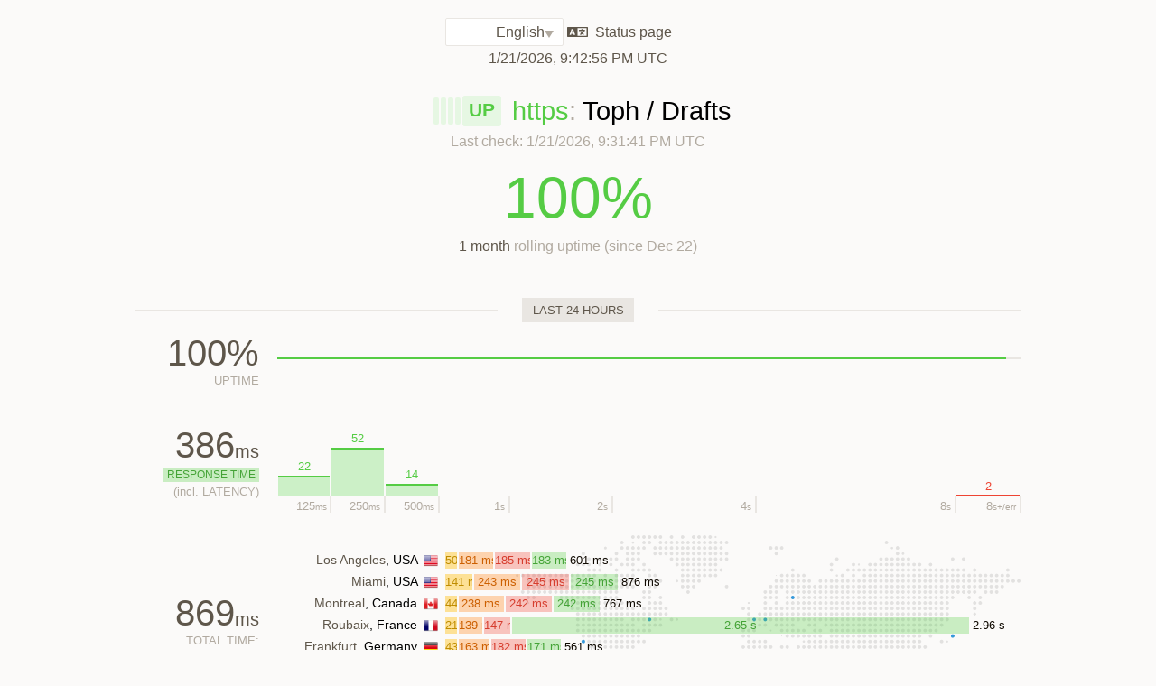

--- FILE ---
content_type: text/html; charset=utf-8
request_url: https://status.toph.co/9nmt
body_size: 23739
content:
<!DOCTYPE html>
<html lang="en">
  <head>
    <title>Toph / Drafts status page</title>
    <meta content="Status on last indexing (21 Jan 21:31 UTC) → 100% uptime (1 month) · 386 ms average response time · 0.98 Apdex (0.5s)" name="description" />
    <link rel="icon" type="image/png" href="https://updown.io/favicon.png" />
    <meta charset="utf-8" />
    <meta content="width=device-width, initial-scale=1" name="viewport" />
    <meta content="#5c4" name="theme-color" />
    <link href="/apple-touch-icon.png" rel="apple-touch-icon" /><link rel="stylesheet" href="https://updown.io/assets/application-b916b1adb8635daa7bada04ab8378b430b9d334a4b5086d85355469bb92edfd7.css" media="all" />
  </head>
  <body class="no-footer white-label">
    <header>
      <div class="center">
        <div id="logo">
          <a href="https://updown.io/">⟠ updown.io</a>
        </div>
        <div id="info"><form class="language-selector" data-auto-submit="true" action="" accept-charset="UTF-8" method="get">
                <select name="locale" id="locale"><option value="az">Azərbaycanca</option>
                <option value="da">Dansk</option>
                <option value="de">Deutsch</option>
                <option selected="selected" value="en">English</option>
                <option value="el">Greek</option>
                <option value="es">Español</option>
                <option value="et">Eesti</option>
                <option value="fi">Suomi</option>
                <option value="fr">Français</option>
                <option value="it">Italiano</option>
                <option value="ja">日本語</option>
                <option value="ka">ქართული</option>
                <option value="lv">Latviski</option>
                <option value="nl">Nederlands</option>
                <option value="pt">Português</option>
                <option value="ru">Русский</option>
                <option value="tr">Türkçe</option>
                <option value="uk">Українська</option>
                <option value="zh-TW">繁體中文</option></select> <svg viewbox="0 0 640 512" class="icon icon-language"><path fill="currentColor" d="M160.3 203.8h-.5s-4.3 20.9-7.8 33l-11 37.3h37.9l-10.7-37.3c-3.6-12.1-7.9-33-7.9-33zM616 96H24c-13.3 0-24 10.7-24 24v272c0 13.3 10.7 24 24 24h592c13.3 0 24-10.7 24-24V120c0-13.3-10.7-24-24-24zM233.2 352h-22.6a12 12 0 0 1-11.5-8.6l-9.3-31.7h-59.9l-9.1 31.6c-1.5 5.1-6.2 8.7-11.5 8.7H86.8c-8.2 0-14-8.1-11.4-15.9l57.1-168c1.7-4.9 6.2-8.1 11.4-8.1h32.2c5.1 0 9.7 3.3 11.4 8.1l57.1 168c2.6 7.8-3.2 15.9-11.4 15.9zM600 376H320V136h280zM372 228h110.8c-6.3 12.8-15.1 25.9-25.9 38.5-6.6-7.8-12.8-15.8-18.3-24-3.5-5.3-10.6-6.9-16.1-3.6l-13.7 8.2c-5.9 3.5-7.6 11.3-3.8 17 6.5 9.7 14.4 20.1 23.5 30.6-9 7.7-18.6 14.8-28.7 21.2-5.4 3.4-7.1 10.5-3.9 16l7.9 13.9c3.4 5.9 11 7.9 16.8 4.2 12.5-7.9 24.6-17 36-26.8 10.7 9.6 22.3 18.6 34.6 26.6 5.8 3.7 13.6 1.9 17-4.1l8-13.9c3.1-5.5 1.5-12.5-3.8-16-9.2-6-18.4-13.1-27.2-20.9 1.5-1.7 2.9-3.3 4.3-5 17.1-20.6 29.6-41.7 36.8-62H540c6.6 0 12-5.4 12-12v-16c0-6.6-5.4-12-12-12h-64v-16c0-6.6-5.4-12-12-12h-16c-6.6 0-12 5.4-12 12v16h-64c-6.6 0-12 5.4-12 12v16c0 6.7 5.4 12.1 12 12.1z"></path></svg><input type="submit" name="commit" value="change" data-disable-with="change" /></form><span class="title">Status page</span><br /> <time datetime="2026-01-22T03:42:56+06:00" data-format="local" title="2026-01-22 03:42:56 +0600">Jan 22, 03:42:56 +06</time>
        </div>
      </div>
    </header>
    <section id="current-status">
      <div class="last-check">
        <div class="status up" title="&lt;strong&gt;UP&lt;/strong&gt;&lt;br&gt;&lt;small&gt;String:&lt;/small&gt; &lt;i&gt;“OK”&lt;/i&gt;&lt;br&gt;&lt;small&gt;Up since:&lt;/small&gt; Jan 21, 2026 18:33:06&lt;br&gt;&lt;small&gt;Last check:&lt;/small&gt; Jan 22, 2026 03:31:41&lt;br&gt;&lt;small&gt;Next check:&lt;/small&gt; Jan 22, 2026 04:01:28&lt;br&gt;&lt;small&gt;← Hover left for previous results&lt;/small&gt;" rel="tooltip">UP</div><div class="status up" title="&lt;strong&gt;UP&lt;/strong&gt;&lt;br&gt;&lt;small&gt;String:&lt;/small&gt; &lt;i&gt;“OK”&lt;/i&gt;&lt;br&gt;&lt;small&gt;Jan 22, 2026 03:01:52&lt;/small&gt;" rel="tooltip"></div><div class="status up" title="&lt;strong&gt;UP&lt;/strong&gt;&lt;br&gt;&lt;small&gt;String:&lt;/small&gt; &lt;i&gt;“OK”&lt;/i&gt;&lt;br&gt;&lt;small&gt;Jan 22, 2026 02:31:55&lt;/small&gt;" rel="tooltip"></div><div class="status up" title="&lt;strong&gt;UP&lt;/strong&gt;&lt;br&gt;&lt;small&gt;String:&lt;/small&gt; &lt;i&gt;“OK”&lt;/i&gt;&lt;br&gt;&lt;small&gt;Jan 22, 2026 02:02:06&lt;/small&gt;" rel="tooltip"></div><div class="status up" title="&lt;strong&gt;UP&lt;/strong&gt;&lt;br&gt;&lt;small&gt;String:&lt;/small&gt; &lt;i&gt;“OK”&lt;/i&gt;&lt;br&gt;&lt;small&gt;Jan 22, 2026 01:32:12&lt;/small&gt;" rel="tooltip"></div>
      </div>
      <div class="url">
        <span class="scheme https ssl-valid domain-ok">https</span><span class="scheme">: </span><span class="alias">Toph / Drafts</span> 
      </div>
      <div class="legend">
        Last check: <time datetime="2026-01-22T03:31:41+06:00" data-format="local" title="2026-01-22 03:31:41 +0600">Jan 22, 03:31:41 +06</time>
      </div>
      <div id="uptime">
        <div class="number gold">
          100%
        </div>
        <div class="legend">
          <strong>1 month</strong> rolling uptime (since Dec 22)
        </div>
      </div>
    </section>
    <section>
      <div class="center">
        <h5>
          <span>last 24 hours</span>
        </h5>
        <div class="status-history" id="last-day">
          <div class="uptime">
            <div class="numbers">
              <strong>100% </strong><span>Uptime</span>
            </div>
            <div class="history">
              <div class="uptime-timeline">
                <output><i class="fill"></i><i class="disabled" rel="tooltip" style="left: 98.03%; width: 1.97%" title="Not monitored yet"></i></output>
              </div>
            </div>
          </div>
          <div class="response-time">
            <div class="numbers">
              <strong>386<small>ms</small></strong> <span class="legend"><i class="server">Response time</i> (<small>incl.</small>&nbsp;latency)</span>
            </div>
            <div class="history">
              <div class="rt-chart">
                <output class="good" style="-webkit-flex: 11; -ms-flex: 11; flex: 11;">
                  <div class="ends-at">
                    125<small>ms</small>
                  </div>
                  <i style="height: 24%"><span class="top">22</span></i></output>
                <output class="good" style="-webkit-flex: 11; -ms-flex: 11; flex: 11;">
                  <div class="ends-at">
                    250<small>ms</small>
                  </div>
                  <i style="height: 57%"><span class="top">52</span></i></output>
                <output class="good" style="-webkit-flex: 16; -ms-flex: 16; flex: 16;">
                  <div class="ends-at">
                    500<small>ms</small>
                  </div>
                  <i style="height: 15%"><span class="top">14</span></i></output>
                <output class="tolerated compact" style="-webkit-flex: 22; -ms-flex: 22; flex: 22;">
                  <div class="ends-at">
                    1<small>s</small>
                  </div></output>
                <output class="tolerated compact" style="-webkit-flex: 32; -ms-flex: 32; flex: 32;">
                  <div class="ends-at">
                    2<small>s</small>
                  </div></output>
                <output class="frustrated compact" style="-webkit-flex: 45; -ms-flex: 45; flex: 45;">
                  <div class="ends-at">
                    4<small>s</small>
                  </div></output>
                <output class="frustrated compact" style="-webkit-flex: 63; -ms-flex: 63; flex: 63;">
                  <div class="ends-at">
                    8<small>s</small>
                  </div></output><output class="frustrated err">
                  <div class="ends-at">
                    8<small>s</small><small>+/err</small>
                  </div>
                  <i style="height: 2%"><span class="top">2</span></i></output>
              </div>
            </div>
          </div>
          <div class="total-time">
            <div class="numbers">
              <strong>869<small>ms</small></strong> <span class="legend">Total time: <i class="namelookup">Name lookup</i> +&nbsp;<i class="connect">Connection</i> +&nbsp;<i class="handshake">TLS handshake</i> +&nbsp;<i class="server">Response time</i></span>
            </div>
            <div class="history">
              <table class="total-time-charts">
                <tr>
                  <td class="location">
                    Los Angeles<strong>, USA</strong> <img src="https://updown.io/assets/flags/us-5dff41cf86fe4843f121bdb7d27bb71e519549a5f8cf796d2bafea3f94529d4d.png" />
                  </td>
                  <td class="total-time-chart"><i class="namelookup" style="flex: 51;">50 ms</i><i class="connect" style="flex: 181;">181 ms</i><i class="handshake" style="flex: 185;">185 ms</i><i class="server" style="flex: 184;">183 ms</i><i class="final" style="flex: 2358;">601 ms</i>
                  </td>
                </tr>
                <tr>
                  <td class="location">
                    Miami<strong>, USA</strong> <img src="https://updown.io/assets/flags/us-5dff41cf86fe4843f121bdb7d27bb71e519549a5f8cf796d2bafea3f94529d4d.png" />
                  </td>
                  <td class="total-time-chart"><i class="namelookup" style="flex: 142;">141 ms</i><i class="connect" style="flex: 244;">243 ms</i><i class="handshake" style="flex: 246;">245 ms</i><i class="server" style="flex: 245;">245 ms</i><i class="final" style="flex: 2083;">876 ms</i>
                  </td>
                </tr>
                <tr>
                  <td class="location">
                    Montreal<strong>, Canada</strong> <img src="https://updown.io/assets/flags/ca-2cca93ad0a10a89c81e9eccb573d1d5cc4ba25f75fc719f75b636f86f43c342d.png" />
                  </td>
                  <td class="total-time-chart"><i class="namelookup" style="flex: 44;">44 ms</i><i class="connect" style="flex: 239;">238 ms</i><i class="handshake" style="flex: 243;">242 ms</i><i class="server" style="flex: 242;">242 ms</i><i class="final" style="flex: 2191;">767 ms</i>
                  </td>
                </tr>
                <tr>
                  <td class="location">
                    Roubaix<strong>, France</strong> <img src="https://updown.io/assets/flags/fr-cfed6bafe2b08b5fe2f3f38347291bad9480e9ccd2d1d5a9dd94c3470297e43b.png" />
                  </td>
                  <td class="total-time-chart"><i class="namelookup" style="flex: 21;">21 ms</i><i class="connect" style="flex: 140;">139 ms</i><i class="handshake" style="flex: 147;">147 ms</i><i class="server" style="flex: 2645;">2.65 s</i><i class="final" style="flex: 6;">2.96 s</i>
                  </td>
                </tr>
                <tr>
                  <td class="location">
                    Frankfurt<strong>, Germany</strong> <img src="https://updown.io/assets/flags/de-8ff95f5e314b72d9c98d6958c0f8072eae9a74ba5179d710309c4becb3fa8675.png" />
                  </td>
                  <td class="total-time-chart"><i class="namelookup" style="flex: 43;">43 ms</i><i class="connect" style="flex: 164;">163 ms</i><i class="handshake" style="flex: 183;">182 ms</i><i class="server" style="flex: 172;">171 ms</i><i class="final" style="flex: 2398;">561 ms</i>
                  </td>
                </tr>
                <tr>
                  <td class="location">
                    Cape Town<strong>, South Africa</strong> <img src="https://updown.io/assets/flags/za-23de789536215293dc302bbcd061e23e34a317ee1afa3696dffb2dd03fe25094.png" />
                  </td>
                  <td class="total-time-chart"><i class="namelookup" style="flex: 300;">300 ms</i><i class="connect" style="flex: 280;">279 ms</i><i class="handshake" style="flex: 280;">280 ms</i><i class="server" style="flex: 282;">281 ms</i><i class="final" style="flex: 1817;">1.14 s</i>
                  </td>
                </tr>
                <tr>
                  <td class="location">
                    Helsinki<strong>, Finland</strong> <img src="https://updown.io/assets/flags/fi-37d79c77f84c3fdfaf690b06d14a79fba2f2917a1c74b01f1ff9d5eab3b2413e.png" />
                  </td>
                  <td class="total-time-chart"><i class="namelookup" style="flex: 62;">61 ms</i><i class="connect" style="flex: 271;">271 ms</i><i class="handshake" style="flex: 273;">273 ms</i><i class="server" style="flex: 277;">277 ms</i><i class="final" style="flex: 2076;">883 ms</i>
                  </td>
                </tr>
                <tr>
                  <td class="location">
                    Singapore<strong>, Singapore</strong> <img src="https://updown.io/assets/flags/sg-19adf83c85bbcf05c9a4b9a8dc2e14adb64f2f4e2df5b8395e40cafe5a1566e1.png" />
                  </td>
                  <td class="total-time-chart"><i class="namelookup" style="flex: 296;">295 ms</i><i class="connect" style="flex: 2;">2 ms</i><i class="handshake" style="flex: 4;">4 ms</i><i class="server" style="flex: 4;">3 ms</i><i class="final" style="flex: 2653;">305 ms</i>
                  </td>
                </tr>
                <tr>
                  <td class="location">
                    Tokyo<strong>, Japan</strong> <img src="https://updown.io/assets/flags/jp-67609be9a1ce5f034c0e410809aae0ed5a3b566522ba759968746b982c6f021c.png" />
                  </td>
                  <td class="total-time-chart"><i class="namelookup" style="flex: 215;">214 ms</i><i class="connect" style="flex: 70;">69 ms</i><i class="handshake" style="flex: 74;">73 ms</i><i class="server" style="flex: 71;">71 ms</i><i class="final" style="flex: 2530;">429 ms</i>
                  </td>
                </tr>
                <tr>
                  <td class="location">
                    Sydney<strong>, Australia</strong> <img src="https://updown.io/assets/flags/au-4c55b5fa628d7e0e45a4dfc9c86897ef88dceaaf7d736a274a4fea700c0eeb87.png" />
                  </td>
                  <td class="total-time-chart"><i class="namelookup" style="flex: 175;">175 ms</i><i class="connect" style="flex: 135;">134 ms</i><i class="handshake" style="flex: 139;">138 ms</i><i class="server" style="flex: 138;">138 ms</i><i class="final" style="flex: 2372;">586 ms</i>
                  </td>
                </tr>
              </table>
            </div>
          </div>
        </div>
        <h5>
          <span>last months</span>
        </h5>
        <div id="last-months">
          <div class="calendar">
            <div class="month">
              <div class="label">
                Aug: 100% <br /><small>Apdex (0.5): 0.99</small>
              </div>
              <div class="spacer" style="grid-column: 1 / 5"></div>
              <div class="uptime gold" title="&lt;small&gt;Aug 01:&lt;/small&gt; No downtime · 1.0 Apdex (0.5s)" rel="tooltip"><svg viewbox="0 0 16 16" class="icon icon-circle"><circle cx="8" cy="8" r="7"></circle></svg></div>
              <div class="uptime gold" title="&lt;small&gt;Aug 02:&lt;/small&gt; No downtime · 1.0 Apdex (0.5s)" rel="tooltip"><svg viewbox="0 0 16 16" class="icon icon-circle"><circle cx="8" cy="8" r="7"></circle></svg></div>
              <div class="uptime gold" title="&lt;small&gt;Aug 03:&lt;/small&gt; No downtime · 0.99 Apdex (0.5s)" rel="tooltip"><svg viewbox="0 0 16 16" class="icon icon-circle"><circle cx="8" cy="8" r="7"></circle></svg></div>
              <div class="uptime gold" title="&lt;small&gt;Aug 04:&lt;/small&gt; No downtime · 1.0 Apdex (0.5s)" rel="tooltip"><svg viewbox="0 0 16 16" class="icon icon-circle"><circle cx="8" cy="8" r="7"></circle></svg></div>
              <div class="uptime gold" title="&lt;small&gt;Aug 05:&lt;/small&gt; No downtime · 1.0 Apdex (0.5s)" rel="tooltip"><svg viewbox="0 0 16 16" class="icon icon-circle"><circle cx="8" cy="8" r="7"></circle></svg></div>
              <div class="uptime gold" title="&lt;small&gt;Aug 06:&lt;/small&gt; No downtime · 1.0 Apdex (0.5s)" rel="tooltip"><svg viewbox="0 0 16 16" class="icon icon-circle"><circle cx="8" cy="8" r="7"></circle></svg></div>
              <div class="uptime gold" title="&lt;small&gt;Aug 07:&lt;/small&gt; No downtime · 0.99 Apdex (0.5s)" rel="tooltip"><svg viewbox="0 0 16 16" class="icon icon-circle"><circle cx="8" cy="8" r="7"></circle></svg></div>
              <div class="uptime gold" title="&lt;small&gt;Aug 08:&lt;/small&gt; No downtime · 1.0 Apdex (0.5s)" rel="tooltip"><svg viewbox="0 0 16 16" class="icon icon-circle"><circle cx="8" cy="8" r="7"></circle></svg></div>
              <div class="uptime gold" title="&lt;small&gt;Aug 09:&lt;/small&gt; No downtime · 0.96 Apdex (0.5s)" rel="tooltip"><svg viewbox="0 0 16 16" class="icon icon-circle"><circle cx="8" cy="8" r="7"></circle></svg></div>
              <div class="uptime gold" title="&lt;small&gt;Aug 10:&lt;/small&gt; No downtime · 1.0 Apdex (0.5s)" rel="tooltip"><svg viewbox="0 0 16 16" class="icon icon-circle"><circle cx="8" cy="8" r="7"></circle></svg></div>
              <div class="uptime gold" title="&lt;small&gt;Aug 11:&lt;/small&gt; No downtime · 1.0 Apdex (0.5s)" rel="tooltip"><svg viewbox="0 0 16 16" class="icon icon-circle"><circle cx="8" cy="8" r="7"></circle></svg></div>
              <div class="uptime gold" title="&lt;small&gt;Aug 12:&lt;/small&gt; No downtime · 1.0 Apdex (0.5s)" rel="tooltip"><svg viewbox="0 0 16 16" class="icon icon-circle"><circle cx="8" cy="8" r="7"></circle></svg></div>
              <div class="uptime gold" title="&lt;small&gt;Aug 13:&lt;/small&gt; No downtime · 0.98 Apdex (0.5s)" rel="tooltip"><svg viewbox="0 0 16 16" class="icon icon-circle"><circle cx="8" cy="8" r="7"></circle></svg></div>
              <div class="uptime gold" title="&lt;small&gt;Aug 14:&lt;/small&gt; No downtime · 0.99 Apdex (0.5s)" rel="tooltip"><svg viewbox="0 0 16 16" class="icon icon-circle"><circle cx="8" cy="8" r="7"></circle></svg></div>
              <div class="uptime gold" title="&lt;small&gt;Aug 15:&lt;/small&gt; No downtime · 0.98 Apdex (0.5s)" rel="tooltip"><svg viewbox="0 0 16 16" class="icon icon-circle"><circle cx="8" cy="8" r="7"></circle></svg></div>
              <div class="uptime gold" title="&lt;small&gt;Aug 16:&lt;/small&gt; No downtime · 1.0 Apdex (0.5s)" rel="tooltip"><svg viewbox="0 0 16 16" class="icon icon-circle"><circle cx="8" cy="8" r="7"></circle></svg></div>
              <div class="uptime gold" title="&lt;small&gt;Aug 17:&lt;/small&gt; No downtime · 1.0 Apdex (0.5s)" rel="tooltip"><svg viewbox="0 0 16 16" class="icon icon-circle"><circle cx="8" cy="8" r="7"></circle></svg></div>
              <div class="uptime gold" title="&lt;small&gt;Aug 18:&lt;/small&gt; No downtime · 1.0 Apdex (0.5s)" rel="tooltip"><svg viewbox="0 0 16 16" class="icon icon-circle"><circle cx="8" cy="8" r="7"></circle></svg></div>
              <div class="uptime gold" title="&lt;small&gt;Aug 19:&lt;/small&gt; No downtime · 1.0 Apdex (0.5s)" rel="tooltip"><svg viewbox="0 0 16 16" class="icon icon-circle"><circle cx="8" cy="8" r="7"></circle></svg></div>
              <div class="uptime gold" title="&lt;small&gt;Aug 20:&lt;/small&gt; No downtime · 1.0 Apdex (0.5s)" rel="tooltip"><svg viewbox="0 0 16 16" class="icon icon-circle"><circle cx="8" cy="8" r="7"></circle></svg></div>
              <div class="uptime gold" title="&lt;small&gt;Aug 21:&lt;/small&gt; No downtime · 1.0 Apdex (0.5s)" rel="tooltip"><svg viewbox="0 0 16 16" class="icon icon-circle"><circle cx="8" cy="8" r="7"></circle></svg></div>
              <div class="uptime gold" title="&lt;small&gt;Aug 22:&lt;/small&gt; No downtime · 0.98 Apdex (0.5s)" rel="tooltip"><svg viewbox="0 0 16 16" class="icon icon-circle"><circle cx="8" cy="8" r="7"></circle></svg></div>
              <div class="uptime gold" title="&lt;small&gt;Aug 23:&lt;/small&gt; No downtime · 0.98 Apdex (0.5s)" rel="tooltip"><svg viewbox="0 0 16 16" class="icon icon-circle"><circle cx="8" cy="8" r="7"></circle></svg></div>
              <div class="uptime gold" title="&lt;small&gt;Aug 24:&lt;/small&gt; No downtime · 0.99 Apdex (0.5s)" rel="tooltip"><svg viewbox="0 0 16 16" class="icon icon-circle"><circle cx="8" cy="8" r="7"></circle></svg></div>
              <div class="uptime gold" title="&lt;small&gt;Aug 25:&lt;/small&gt; No downtime · 0.99 Apdex (0.5s)" rel="tooltip"><svg viewbox="0 0 16 16" class="icon icon-circle"><circle cx="8" cy="8" r="7"></circle></svg></div>
              <div class="uptime gold" title="&lt;small&gt;Aug 26:&lt;/small&gt; No downtime · 1.0 Apdex (0.5s)" rel="tooltip"><svg viewbox="0 0 16 16" class="icon icon-circle"><circle cx="8" cy="8" r="7"></circle></svg></div>
              <div class="uptime gold" title="&lt;small&gt;Aug 27:&lt;/small&gt; No downtime · 0.99 Apdex (0.5s)" rel="tooltip"><svg viewbox="0 0 16 16" class="icon icon-circle"><circle cx="8" cy="8" r="7"></circle></svg></div>
              <div class="uptime gold" title="&lt;small&gt;Aug 28:&lt;/small&gt; No downtime · 1.0 Apdex (0.5s)" rel="tooltip"><svg viewbox="0 0 16 16" class="icon icon-circle"><circle cx="8" cy="8" r="7"></circle></svg></div>
              <div class="uptime gold" title="&lt;small&gt;Aug 29:&lt;/small&gt; No downtime · 1.0 Apdex (0.5s)" rel="tooltip"><svg viewbox="0 0 16 16" class="icon icon-circle"><circle cx="8" cy="8" r="7"></circle></svg></div>
              <div class="uptime gold" title="&lt;small&gt;Aug 30:&lt;/small&gt; No downtime · 0.99 Apdex (0.5s)" rel="tooltip"><svg viewbox="0 0 16 16" class="icon icon-circle"><circle cx="8" cy="8" r="7"></circle></svg></div>
              <div class="uptime gold" title="&lt;small&gt;Aug 31:&lt;/small&gt; No downtime · 1.0 Apdex (0.5s)" rel="tooltip"><svg viewbox="0 0 16 16" class="icon icon-circle"><circle cx="8" cy="8" r="7"></circle></svg></div>
            </div>
            <div class="month">
              <div class="label">
                Sep: 100% <br /><small>Apdex (0.5): 1.0</small>
              </div>
              <div class="uptime gold" title="&lt;small&gt;Sep 01:&lt;/small&gt; No downtime · 1.0 Apdex (0.5s)" rel="tooltip"><svg viewbox="0 0 16 16" class="icon icon-circle"><circle cx="8" cy="8" r="7"></circle></svg></div>
              <div class="uptime gold" title="&lt;small&gt;Sep 02:&lt;/small&gt; No downtime · 1.0 Apdex (0.5s)" rel="tooltip"><svg viewbox="0 0 16 16" class="icon icon-circle"><circle cx="8" cy="8" r="7"></circle></svg></div>
              <div class="uptime gold" title="&lt;small&gt;Sep 03:&lt;/small&gt; No downtime · 1.0 Apdex (0.5s)" rel="tooltip"><svg viewbox="0 0 16 16" class="icon icon-circle"><circle cx="8" cy="8" r="7"></circle></svg></div>
              <div class="uptime gold" title="&lt;small&gt;Sep 04:&lt;/small&gt; No downtime · 0.99 Apdex (0.5s)" rel="tooltip"><svg viewbox="0 0 16 16" class="icon icon-circle"><circle cx="8" cy="8" r="7"></circle></svg></div>
              <div class="uptime gold" title="&lt;small&gt;Sep 05:&lt;/small&gt; No downtime · 0.98 Apdex (0.5s)" rel="tooltip"><svg viewbox="0 0 16 16" class="icon icon-circle"><circle cx="8" cy="8" r="7"></circle></svg></div>
              <div class="uptime gold" title="&lt;small&gt;Sep 06:&lt;/small&gt; No downtime · 0.98 Apdex (0.5s)" rel="tooltip"><svg viewbox="0 0 16 16" class="icon icon-circle"><circle cx="8" cy="8" r="7"></circle></svg></div>
              <div class="uptime gold" title="&lt;small&gt;Sep 07:&lt;/small&gt; No downtime · 0.98 Apdex (0.5s)" rel="tooltip"><svg viewbox="0 0 16 16" class="icon icon-circle"><circle cx="8" cy="8" r="7"></circle></svg></div>
              <div class="uptime gold" title="&lt;small&gt;Sep 08:&lt;/small&gt; No downtime · 0.99 Apdex (0.5s)" rel="tooltip"><svg viewbox="0 0 16 16" class="icon icon-circle"><circle cx="8" cy="8" r="7"></circle></svg></div>
              <div class="uptime gold" title="&lt;small&gt;Sep 09:&lt;/small&gt; No downtime · 1.0 Apdex (0.5s)" rel="tooltip"><svg viewbox="0 0 16 16" class="icon icon-circle"><circle cx="8" cy="8" r="7"></circle></svg></div>
              <div class="uptime gold" title="&lt;small&gt;Sep 10:&lt;/small&gt; No downtime · 1.0 Apdex (0.5s)" rel="tooltip"><svg viewbox="0 0 16 16" class="icon icon-circle"><circle cx="8" cy="8" r="7"></circle></svg></div>
              <div class="uptime gold" title="&lt;small&gt;Sep 11:&lt;/small&gt; No downtime · 1.0 Apdex (0.5s)" rel="tooltip"><svg viewbox="0 0 16 16" class="icon icon-circle"><circle cx="8" cy="8" r="7"></circle></svg></div>
              <div class="uptime gold" title="&lt;small&gt;Sep 12:&lt;/small&gt; No downtime · 1.0 Apdex (0.5s)" rel="tooltip"><svg viewbox="0 0 16 16" class="icon icon-circle"><circle cx="8" cy="8" r="7"></circle></svg></div>
              <div class="uptime gold" title="&lt;small&gt;Sep 13:&lt;/small&gt; No downtime · 0.99 Apdex (0.5s)" rel="tooltip"><svg viewbox="0 0 16 16" class="icon icon-circle"><circle cx="8" cy="8" r="7"></circle></svg></div>
              <div class="uptime gold" title="&lt;small&gt;Sep 14:&lt;/small&gt; No downtime · 1.0 Apdex (0.5s)" rel="tooltip"><svg viewbox="0 0 16 16" class="icon icon-circle"><circle cx="8" cy="8" r="7"></circle></svg></div>
              <div class="uptime gold" title="&lt;small&gt;Sep 15:&lt;/small&gt; No downtime · 1.0 Apdex (0.5s)" rel="tooltip"><svg viewbox="0 0 16 16" class="icon icon-circle"><circle cx="8" cy="8" r="7"></circle></svg></div>
              <div class="uptime gold" title="&lt;small&gt;Sep 16:&lt;/small&gt; No downtime · 1.0 Apdex (0.5s)" rel="tooltip"><svg viewbox="0 0 16 16" class="icon icon-circle"><circle cx="8" cy="8" r="7"></circle></svg></div>
              <div class="uptime gold" title="&lt;small&gt;Sep 17:&lt;/small&gt; No downtime · 1.0 Apdex (0.5s)" rel="tooltip"><svg viewbox="0 0 16 16" class="icon icon-circle"><circle cx="8" cy="8" r="7"></circle></svg></div>
              <div class="uptime gold" title="&lt;small&gt;Sep 18:&lt;/small&gt; No downtime · 0.99 Apdex (0.5s)" rel="tooltip"><svg viewbox="0 0 16 16" class="icon icon-circle"><circle cx="8" cy="8" r="7"></circle></svg></div>
              <div class="uptime gold" title="&lt;small&gt;Sep 19:&lt;/small&gt; No downtime · 1.0 Apdex (0.5s)" rel="tooltip"><svg viewbox="0 0 16 16" class="icon icon-circle"><circle cx="8" cy="8" r="7"></circle></svg></div>
              <div class="uptime gold" title="&lt;small&gt;Sep 20:&lt;/small&gt; No downtime · 1.0 Apdex (0.5s)" rel="tooltip"><svg viewbox="0 0 16 16" class="icon icon-circle"><circle cx="8" cy="8" r="7"></circle></svg></div>
              <div class="uptime gold" title="&lt;small&gt;Sep 21:&lt;/small&gt; No downtime · 1.0 Apdex (0.5s)" rel="tooltip"><svg viewbox="0 0 16 16" class="icon icon-circle"><circle cx="8" cy="8" r="7"></circle></svg></div>
              <div class="uptime gold" title="&lt;small&gt;Sep 22:&lt;/small&gt; No downtime · 0.97 Apdex (0.5s)" rel="tooltip"><svg viewbox="0 0 16 16" class="icon icon-circle"><circle cx="8" cy="8" r="7"></circle></svg></div>
              <div class="uptime gold" title="&lt;small&gt;Sep 23:&lt;/small&gt; No downtime · 1.0 Apdex (0.5s)" rel="tooltip"><svg viewbox="0 0 16 16" class="icon icon-circle"><circle cx="8" cy="8" r="7"></circle></svg></div>
              <div class="uptime gold" title="&lt;small&gt;Sep 24:&lt;/small&gt; No downtime · 1.0 Apdex (0.5s)" rel="tooltip"><svg viewbox="0 0 16 16" class="icon icon-circle"><circle cx="8" cy="8" r="7"></circle></svg></div>
              <div class="uptime gold" title="&lt;small&gt;Sep 25:&lt;/small&gt; No downtime · 1.0 Apdex (0.5s)" rel="tooltip"><svg viewbox="0 0 16 16" class="icon icon-circle"><circle cx="8" cy="8" r="7"></circle></svg></div>
              <div class="uptime gold" title="&lt;small&gt;Sep 26:&lt;/small&gt; No downtime · 1.0 Apdex (0.5s)" rel="tooltip"><svg viewbox="0 0 16 16" class="icon icon-circle"><circle cx="8" cy="8" r="7"></circle></svg></div>
              <div class="uptime gold" title="&lt;small&gt;Sep 27:&lt;/small&gt; No downtime · 0.99 Apdex (0.5s)" rel="tooltip"><svg viewbox="0 0 16 16" class="icon icon-circle"><circle cx="8" cy="8" r="7"></circle></svg></div>
              <div class="uptime gold" title="&lt;small&gt;Sep 28:&lt;/small&gt; No downtime · 1.0 Apdex (0.5s)" rel="tooltip"><svg viewbox="0 0 16 16" class="icon icon-circle"><circle cx="8" cy="8" r="7"></circle></svg></div>
              <div class="uptime gold" title="&lt;small&gt;Sep 29:&lt;/small&gt; No downtime · 1.0 Apdex (0.5s)" rel="tooltip"><svg viewbox="0 0 16 16" class="icon icon-circle"><circle cx="8" cy="8" r="7"></circle></svg></div>
              <div class="uptime gold" title="&lt;small&gt;Sep 30:&lt;/small&gt; No downtime · 0.98 Apdex (0.5s)" rel="tooltip"><svg viewbox="0 0 16 16" class="icon icon-circle"><circle cx="8" cy="8" r="7"></circle></svg></div>
            </div>
            <div class="month">
              <div class="label">
                Oct: 100% <br /><small>Apdex (0.5): 0.96</small>
              </div>
              <div class="spacer" style="grid-column: 1 / 3"></div>
              <div class="uptime gold" title="&lt;small&gt;Oct 01:&lt;/small&gt; No downtime · 0.96 Apdex (0.5s)" rel="tooltip"><svg viewbox="0 0 16 16" class="icon icon-circle"><circle cx="8" cy="8" r="7"></circle></svg></div>
              <div class="uptime gold" title="&lt;small&gt;Oct 02:&lt;/small&gt; No downtime · 0.99 Apdex (0.5s)" rel="tooltip"><svg viewbox="0 0 16 16" class="icon icon-circle"><circle cx="8" cy="8" r="7"></circle></svg></div>
              <div class="uptime gold" title="&lt;small&gt;Oct 03:&lt;/small&gt; No downtime · 1.0 Apdex (0.5s)" rel="tooltip"><svg viewbox="0 0 16 16" class="icon icon-circle"><circle cx="8" cy="8" r="7"></circle></svg></div>
              <div class="uptime gold" title="&lt;small&gt;Oct 04:&lt;/small&gt; No downtime · 0.99 Apdex (0.5s)" rel="tooltip"><svg viewbox="0 0 16 16" class="icon icon-circle"><circle cx="8" cy="8" r="7"></circle></svg></div>
              <div class="uptime gold" title="&lt;small&gt;Oct 05:&lt;/small&gt; No downtime · 0.99 Apdex (0.5s)" rel="tooltip"><svg viewbox="0 0 16 16" class="icon icon-circle"><circle cx="8" cy="8" r="7"></circle></svg></div>
              <div class="uptime gold" title="&lt;small&gt;Oct 06:&lt;/small&gt; No downtime · 0.95 Apdex (0.5s)" rel="tooltip"><svg viewbox="0 0 16 16" class="icon icon-circle"><circle cx="8" cy="8" r="7"></circle></svg></div>
              <div class="uptime gold partial" title="&lt;small&gt;Oct 07:&lt;/small&gt; No downtime · 0.9 Apdex (0.5s)&lt;br/&gt; &lt;svg height=&quot;24&quot; viewbox=&quot;0 0 24 24&quot; fill=&quot;none&quot; stroke=&quot;currentColor&quot; stroke-width=&quot;2&quot; stroke-linecap=&quot;round&quot; stroke-linejoin=&quot;round&quot; class=&quot;icon icon-warning&quot;&gt;&lt;path d=&quot;M10.29 3.86L1.82 18a2 2 0 0 0 1.71 3h16.94a2 2 0 0 0 1.71-3L13.71 3.86a2 2 0 0 0-3.42 0z&quot;&gt;&lt;/path&gt;&lt;line x1=&quot;12&quot; y1=&quot;9&quot; x2=&quot;12&quot; y2=&quot;13&quot;&gt;&lt;/line&gt;&lt;circle cx=&quot;12&quot; cy=&quot;17&quot; r=&quot;0.5&quot; fill=&quot;currentColor&quot;&gt;&lt;/circle&gt;&lt;/svg&gt; Partial connectivity issue (IPv6 only): 3h" rel="tooltip"><svg viewbox="0 0 16 16" class="icon icon-circle"><circle cx="8" cy="8" r="7"></circle></svg></div>
              <div class="uptime gold" title="&lt;small&gt;Oct 08:&lt;/small&gt; No downtime · 1.0 Apdex (0.5s)" rel="tooltip"><svg viewbox="0 0 16 16" class="icon icon-circle"><circle cx="8" cy="8" r="7"></circle></svg></div>
              <div class="uptime gold" title="&lt;small&gt;Oct 09:&lt;/small&gt; No downtime · 1.0 Apdex (0.5s)" rel="tooltip"><svg viewbox="0 0 16 16" class="icon icon-circle"><circle cx="8" cy="8" r="7"></circle></svg></div>
              <div class="uptime gold" title="&lt;small&gt;Oct 10:&lt;/small&gt; No downtime · 1.0 Apdex (0.5s)" rel="tooltip"><svg viewbox="0 0 16 16" class="icon icon-circle"><circle cx="8" cy="8" r="7"></circle></svg></div>
              <div class="uptime gold" title="&lt;small&gt;Oct 11:&lt;/small&gt; No downtime · 0.99 Apdex (0.5s)" rel="tooltip"><svg viewbox="0 0 16 16" class="icon icon-circle"><circle cx="8" cy="8" r="7"></circle></svg></div>
              <div class="uptime gold" title="&lt;small&gt;Oct 12:&lt;/small&gt; No downtime · 1.0 Apdex (0.5s)" rel="tooltip"><svg viewbox="0 0 16 16" class="icon icon-circle"><circle cx="8" cy="8" r="7"></circle></svg></div>
              <div class="uptime gold" title="&lt;small&gt;Oct 13:&lt;/small&gt; No downtime · 0.99 Apdex (0.5s)" rel="tooltip"><svg viewbox="0 0 16 16" class="icon icon-circle"><circle cx="8" cy="8" r="7"></circle></svg></div>
              <div class="uptime gold" title="&lt;small&gt;Oct 14:&lt;/small&gt; No downtime · 0.98 Apdex (0.5s)" rel="tooltip"><svg viewbox="0 0 16 16" class="icon icon-circle"><circle cx="8" cy="8" r="7"></circle></svg></div>
              <div class="uptime gold" title="&lt;small&gt;Oct 15:&lt;/small&gt; No downtime · 0.98 Apdex (0.5s)" rel="tooltip"><svg viewbox="0 0 16 16" class="icon icon-circle"><circle cx="8" cy="8" r="7"></circle></svg></div>
              <div class="uptime gold" title="&lt;small&gt;Oct 16:&lt;/small&gt; No downtime · 0.94 Apdex (0.5s)" rel="tooltip"><svg viewbox="0 0 16 16" class="icon icon-circle"><circle cx="8" cy="8" r="7"></circle></svg></div>
              <div class="uptime gold" title="&lt;small&gt;Oct 17:&lt;/small&gt; No downtime · 0.92 Apdex (0.5s)" rel="tooltip"><svg viewbox="0 0 16 16" class="icon icon-circle"><circle cx="8" cy="8" r="7"></circle></svg></div>
              <div class="uptime gold" title="&lt;small&gt;Oct 18:&lt;/small&gt; No downtime · 0.96 Apdex (0.5s)" rel="tooltip"><svg viewbox="0 0 16 16" class="icon icon-circle"><circle cx="8" cy="8" r="7"></circle></svg></div>
              <div class="uptime gold" title="&lt;small&gt;Oct 19:&lt;/small&gt; No downtime · 0.92 Apdex (0.5s)" rel="tooltip"><svg viewbox="0 0 16 16" class="icon icon-circle"><circle cx="8" cy="8" r="7"></circle></svg></div>
              <div class="uptime gold" title="&lt;small&gt;Oct 20:&lt;/small&gt; No downtime · 0.98 Apdex (0.5s)" rel="tooltip"><svg viewbox="0 0 16 16" class="icon icon-circle"><circle cx="8" cy="8" r="7"></circle></svg></div>
              <div class="uptime gold partial" title="&lt;small&gt;Oct 21:&lt;/small&gt; No downtime · 0.91 Apdex (0.5s)&lt;br/&gt; &lt;svg height=&quot;24&quot; viewbox=&quot;0 0 24 24&quot; fill=&quot;none&quot; stroke=&quot;currentColor&quot; stroke-width=&quot;2&quot; stroke-linecap=&quot;round&quot; stroke-linejoin=&quot;round&quot; class=&quot;icon icon-warning&quot;&gt;&lt;path d=&quot;M10.29 3.86L1.82 18a2 2 0 0 0 1.71 3h16.94a2 2 0 0 0 1.71-3L13.71 3.86a2 2 0 0 0-3.42 0z&quot;&gt;&lt;/path&gt;&lt;line x1=&quot;12&quot; y1=&quot;9&quot; x2=&quot;12&quot; y2=&quot;13&quot;&gt;&lt;/line&gt;&lt;circle cx=&quot;12&quot; cy=&quot;17&quot; r=&quot;0.5&quot; fill=&quot;currentColor&quot;&gt;&lt;/circle&gt;&lt;/svg&gt; Partial connectivity issue (IPv6 only): 60m" rel="tooltip"><svg viewbox="0 0 16 16" class="icon icon-circle"><circle cx="8" cy="8" r="7"></circle></svg></div>
              <div class="uptime gold" title="&lt;small&gt;Oct 22:&lt;/small&gt; No downtime · 0.9 Apdex (0.5s)" rel="tooltip"><svg viewbox="0 0 16 16" class="icon icon-circle"><circle cx="8" cy="8" r="7"></circle></svg></div>
              <div class="uptime gold" title="&lt;small&gt;Oct 23:&lt;/small&gt; No downtime · 0.89 Apdex (0.5s)" rel="tooltip"><svg viewbox="0 0 16 16" class="icon icon-circle"><circle cx="8" cy="8" r="7"></circle></svg></div>
              <div class="uptime gold" title="&lt;small&gt;Oct 24:&lt;/small&gt; No downtime · 0.99 Apdex (0.5s)" rel="tooltip"><svg viewbox="0 0 16 16" class="icon icon-circle"><circle cx="8" cy="8" r="7"></circle></svg></div>
              <div class="uptime gold" title="&lt;small&gt;Oct 25:&lt;/small&gt; No downtime · 1.0 Apdex (0.5s)" rel="tooltip"><svg viewbox="0 0 16 16" class="icon icon-circle"><circle cx="8" cy="8" r="7"></circle></svg></div>
              <div class="uptime gold" title="&lt;small&gt;Oct 26:&lt;/small&gt; No downtime · 0.99 Apdex (0.5s)" rel="tooltip"><svg viewbox="0 0 16 16" class="icon icon-circle"><circle cx="8" cy="8" r="7"></circle></svg></div>
              <div class="uptime gold" title="&lt;small&gt;Oct 27:&lt;/small&gt; No downtime · 0.9 Apdex (0.5s)" rel="tooltip"><svg viewbox="0 0 16 16" class="icon icon-circle"><circle cx="8" cy="8" r="7"></circle></svg></div>
              <div class="uptime gold partial" title="&lt;small&gt;Oct 28:&lt;/small&gt; No downtime · 0.85 Apdex (0.5s)&lt;br/&gt; &lt;svg height=&quot;24&quot; viewbox=&quot;0 0 24 24&quot; fill=&quot;none&quot; stroke=&quot;currentColor&quot; stroke-width=&quot;2&quot; stroke-linecap=&quot;round&quot; stroke-linejoin=&quot;round&quot; class=&quot;icon icon-warning&quot;&gt;&lt;path d=&quot;M10.29 3.86L1.82 18a2 2 0 0 0 1.71 3h16.94a2 2 0 0 0 1.71-3L13.71 3.86a2 2 0 0 0-3.42 0z&quot;&gt;&lt;/path&gt;&lt;line x1=&quot;12&quot; y1=&quot;9&quot; x2=&quot;12&quot; y2=&quot;13&quot;&gt;&lt;/line&gt;&lt;circle cx=&quot;12&quot; cy=&quot;17&quot; r=&quot;0.5&quot; fill=&quot;currentColor&quot;&gt;&lt;/circle&gt;&lt;/svg&gt; Partial connectivity issue (IPv6 only): 60m" rel="tooltip"><svg viewbox="0 0 16 16" class="icon icon-circle"><circle cx="8" cy="8" r="7"></circle></svg></div>
              <div class="uptime gold" title="&lt;small&gt;Oct 29:&lt;/small&gt; No downtime · 0.99 Apdex (0.5s)" rel="tooltip"><svg viewbox="0 0 16 16" class="icon icon-circle"><circle cx="8" cy="8" r="7"></circle></svg></div>
              <div class="uptime gold" title="&lt;small&gt;Oct 30:&lt;/small&gt; No downtime · 0.99 Apdex (0.5s)" rel="tooltip"><svg viewbox="0 0 16 16" class="icon icon-circle"><circle cx="8" cy="8" r="7"></circle></svg></div>
              <div class="uptime gold" title="&lt;small&gt;Oct 31:&lt;/small&gt; No downtime · 0.99 Apdex (0.5s)" rel="tooltip"><svg viewbox="0 0 16 16" class="icon icon-circle"><circle cx="8" cy="8" r="7"></circle></svg></div>
            </div>
            <div class="month">
              <div class="label">
                Nov: 100% <br /><small>Apdex (0.5): 0.98</small>
              </div>
              <div class="spacer" style="grid-column: 1 / 6"></div>
              <div class="uptime gold" title="&lt;small&gt;Nov 01:&lt;/small&gt; No downtime · 0.97 Apdex (0.5s)" rel="tooltip"><svg viewbox="0 0 16 16" class="icon icon-circle"><circle cx="8" cy="8" r="7"></circle></svg></div>
              <div class="uptime gold" title="&lt;small&gt;Nov 02:&lt;/small&gt; No downtime · 1.0 Apdex (0.5s)" rel="tooltip"><svg viewbox="0 0 16 16" class="icon icon-circle"><circle cx="8" cy="8" r="7"></circle></svg></div>
              <div class="uptime gold" title="&lt;small&gt;Nov 03:&lt;/small&gt; No downtime · 1.0 Apdex (0.5s)" rel="tooltip"><svg viewbox="0 0 16 16" class="icon icon-circle"><circle cx="8" cy="8" r="7"></circle></svg></div>
              <div class="uptime gold" title="&lt;small&gt;Nov 04:&lt;/small&gt; No downtime · 0.98 Apdex (0.5s)" rel="tooltip"><svg viewbox="0 0 16 16" class="icon icon-circle"><circle cx="8" cy="8" r="7"></circle></svg></div>
              <div class="uptime gold" title="&lt;small&gt;Nov 05:&lt;/small&gt; No downtime · 0.98 Apdex (0.5s)" rel="tooltip"><svg viewbox="0 0 16 16" class="icon icon-circle"><circle cx="8" cy="8" r="7"></circle></svg></div>
              <div class="uptime gold" title="&lt;small&gt;Nov 06:&lt;/small&gt; No downtime · 0.98 Apdex (0.5s)" rel="tooltip"><svg viewbox="0 0 16 16" class="icon icon-circle"><circle cx="8" cy="8" r="7"></circle></svg></div>
              <div class="uptime gold" title="&lt;small&gt;Nov 07:&lt;/small&gt; No downtime · 0.97 Apdex (0.5s)" rel="tooltip"><svg viewbox="0 0 16 16" class="icon icon-circle"><circle cx="8" cy="8" r="7"></circle></svg></div>
              <div class="uptime gold" title="&lt;small&gt;Nov 08:&lt;/small&gt; No downtime · 0.99 Apdex (0.5s)" rel="tooltip"><svg viewbox="0 0 16 16" class="icon icon-circle"><circle cx="8" cy="8" r="7"></circle></svg></div>
              <div class="uptime gold" title="&lt;small&gt;Nov 09:&lt;/small&gt; No downtime · 0.99 Apdex (0.5s)" rel="tooltip"><svg viewbox="0 0 16 16" class="icon icon-circle"><circle cx="8" cy="8" r="7"></circle></svg></div>
              <div class="uptime gold" title="&lt;small&gt;Nov 10:&lt;/small&gt; No downtime · 0.95 Apdex (0.5s)" rel="tooltip"><svg viewbox="0 0 16 16" class="icon icon-circle"><circle cx="8" cy="8" r="7"></circle></svg></div>
              <div class="uptime gold partial" title="&lt;small&gt;Nov 11:&lt;/small&gt; No downtime · 0.9 Apdex (0.5s)&lt;br/&gt; &lt;svg height=&quot;24&quot; viewbox=&quot;0 0 24 24&quot; fill=&quot;none&quot; stroke=&quot;currentColor&quot; stroke-width=&quot;2&quot; stroke-linecap=&quot;round&quot; stroke-linejoin=&quot;round&quot; class=&quot;icon icon-warning&quot;&gt;&lt;path d=&quot;M10.29 3.86L1.82 18a2 2 0 0 0 1.71 3h16.94a2 2 0 0 0 1.71-3L13.71 3.86a2 2 0 0 0-3.42 0z&quot;&gt;&lt;/path&gt;&lt;line x1=&quot;12&quot; y1=&quot;9&quot; x2=&quot;12&quot; y2=&quot;13&quot;&gt;&lt;/line&gt;&lt;circle cx=&quot;12&quot; cy=&quot;17&quot; r=&quot;0.5&quot; fill=&quot;currentColor&quot;&gt;&lt;/circle&gt;&lt;/svg&gt; Partial connectivity issue (IPv6 only): 60m" rel="tooltip"><svg viewbox="0 0 16 16" class="icon icon-circle"><circle cx="8" cy="8" r="7"></circle></svg></div>
              <div class="uptime gold" title="&lt;small&gt;Nov 12:&lt;/small&gt; No downtime · 0.95 Apdex (0.5s)" rel="tooltip"><svg viewbox="0 0 16 16" class="icon icon-circle"><circle cx="8" cy="8" r="7"></circle></svg></div>
              <div class="uptime gold" title="&lt;small&gt;Nov 13:&lt;/small&gt; No downtime · 0.98 Apdex (0.5s)" rel="tooltip"><svg viewbox="0 0 16 16" class="icon icon-circle"><circle cx="8" cy="8" r="7"></circle></svg></div>
              <div class="uptime gold" title="&lt;small&gt;Nov 14:&lt;/small&gt; No downtime · 1.0 Apdex (0.5s)" rel="tooltip"><svg viewbox="0 0 16 16" class="icon icon-circle"><circle cx="8" cy="8" r="7"></circle></svg></div>
              <div class="uptime gold" title="&lt;small&gt;Nov 15:&lt;/small&gt; No downtime · 0.99 Apdex (0.5s)" rel="tooltip"><svg viewbox="0 0 16 16" class="icon icon-circle"><circle cx="8" cy="8" r="7"></circle></svg></div>
              <div class="uptime gold" title="&lt;small&gt;Nov 16:&lt;/small&gt; No downtime · 0.99 Apdex (0.5s)" rel="tooltip"><svg viewbox="0 0 16 16" class="icon icon-circle"><circle cx="8" cy="8" r="7"></circle></svg></div>
              <div class="uptime gold" title="&lt;small&gt;Nov 17:&lt;/small&gt; No downtime · 1.0 Apdex (0.5s)" rel="tooltip"><svg viewbox="0 0 16 16" class="icon icon-circle"><circle cx="8" cy="8" r="7"></circle></svg></div>
              <div class="uptime gold" title="&lt;small&gt;Nov 18:&lt;/small&gt; No downtime · 1.0 Apdex (0.5s)" rel="tooltip"><svg viewbox="0 0 16 16" class="icon icon-circle"><circle cx="8" cy="8" r="7"></circle></svg></div>
              <div class="uptime gold" title="&lt;small&gt;Nov 19:&lt;/small&gt; No downtime · 0.98 Apdex (0.5s)" rel="tooltip"><svg viewbox="0 0 16 16" class="icon icon-circle"><circle cx="8" cy="8" r="7"></circle></svg></div>
              <div class="uptime gold" title="&lt;small&gt;Nov 20:&lt;/small&gt; No downtime · 0.99 Apdex (0.5s)" rel="tooltip"><svg viewbox="0 0 16 16" class="icon icon-circle"><circle cx="8" cy="8" r="7"></circle></svg></div>
              <div class="uptime gold" title="&lt;small&gt;Nov 21:&lt;/small&gt; No downtime · 0.97 Apdex (0.5s)" rel="tooltip"><svg viewbox="0 0 16 16" class="icon icon-circle"><circle cx="8" cy="8" r="7"></circle></svg></div>
              <div class="uptime gold" title="&lt;small&gt;Nov 22:&lt;/small&gt; No downtime · 0.96 Apdex (0.5s)" rel="tooltip"><svg viewbox="0 0 16 16" class="icon icon-circle"><circle cx="8" cy="8" r="7"></circle></svg></div>
              <div class="uptime gold" title="&lt;small&gt;Nov 23:&lt;/small&gt; No downtime · 0.99 Apdex (0.5s)" rel="tooltip"><svg viewbox="0 0 16 16" class="icon icon-circle"><circle cx="8" cy="8" r="7"></circle></svg></div>
              <div class="uptime gold" title="&lt;small&gt;Nov 24:&lt;/small&gt; No downtime · 1.0 Apdex (0.5s)" rel="tooltip"><svg viewbox="0 0 16 16" class="icon icon-circle"><circle cx="8" cy="8" r="7"></circle></svg></div>
              <div class="uptime gold" title="&lt;small&gt;Nov 25:&lt;/small&gt; No downtime · 0.99 Apdex (0.5s)" rel="tooltip"><svg viewbox="0 0 16 16" class="icon icon-circle"><circle cx="8" cy="8" r="7"></circle></svg></div>
              <div class="uptime gold" title="&lt;small&gt;Nov 26:&lt;/small&gt; No downtime · 0.95 Apdex (0.5s)" rel="tooltip"><svg viewbox="0 0 16 16" class="icon icon-circle"><circle cx="8" cy="8" r="7"></circle></svg></div>
              <div class="uptime gold" title="&lt;small&gt;Nov 27:&lt;/small&gt; No downtime · 0.97 Apdex (0.5s)" rel="tooltip"><svg viewbox="0 0 16 16" class="icon icon-circle"><circle cx="8" cy="8" r="7"></circle></svg></div>
              <div class="uptime gold" title="&lt;small&gt;Nov 28:&lt;/small&gt; No downtime · 0.98 Apdex (0.5s)" rel="tooltip"><svg viewbox="0 0 16 16" class="icon icon-circle"><circle cx="8" cy="8" r="7"></circle></svg></div>
              <div class="uptime gold" title="&lt;small&gt;Nov 29:&lt;/small&gt; No downtime · 0.99 Apdex (0.5s)" rel="tooltip"><svg viewbox="0 0 16 16" class="icon icon-circle"><circle cx="8" cy="8" r="7"></circle></svg></div>
              <div class="uptime gold" title="&lt;small&gt;Nov 30:&lt;/small&gt; No downtime · 0.98 Apdex (0.5s)" rel="tooltip"><svg viewbox="0 0 16 16" class="icon icon-circle"><circle cx="8" cy="8" r="7"></circle></svg></div>
            </div>
            <div class="month">
              <div class="label">
                Dec: 100% <br /><small>Apdex (0.5): 0.97</small>
              </div>
              <div class="uptime gold" title="&lt;small&gt;Dec 01:&lt;/small&gt; No downtime · 0.99 Apdex (0.5s)" rel="tooltip"><svg viewbox="0 0 16 16" class="icon icon-circle"><circle cx="8" cy="8" r="7"></circle></svg></div>
              <div class="uptime gold" title="&lt;small&gt;Dec 02:&lt;/small&gt; No downtime · 0.96 Apdex (0.5s)" rel="tooltip"><svg viewbox="0 0 16 16" class="icon icon-circle"><circle cx="8" cy="8" r="7"></circle></svg></div>
              <div class="uptime gold" title="&lt;small&gt;Dec 03:&lt;/small&gt; No downtime · 0.99 Apdex (0.5s)" rel="tooltip"><svg viewbox="0 0 16 16" class="icon icon-circle"><circle cx="8" cy="8" r="7"></circle></svg></div>
              <div class="uptime gold" title="&lt;small&gt;Dec 04:&lt;/small&gt; No downtime · 0.97 Apdex (0.5s)" rel="tooltip"><svg viewbox="0 0 16 16" class="icon icon-circle"><circle cx="8" cy="8" r="7"></circle></svg></div>
              <div class="uptime gold" title="&lt;small&gt;Dec 05:&lt;/small&gt; No downtime · 0.98 Apdex (0.5s)" rel="tooltip"><svg viewbox="0 0 16 16" class="icon icon-circle"><circle cx="8" cy="8" r="7"></circle></svg></div>
              <div class="uptime gold" title="&lt;small&gt;Dec 06:&lt;/small&gt; No downtime · 1.0 Apdex (0.5s)" rel="tooltip"><svg viewbox="0 0 16 16" class="icon icon-circle"><circle cx="8" cy="8" r="7"></circle></svg></div>
              <div class="uptime gold" title="&lt;small&gt;Dec 07:&lt;/small&gt; No downtime · 0.93 Apdex (0.5s)" rel="tooltip"><svg viewbox="0 0 16 16" class="icon icon-circle"><circle cx="8" cy="8" r="7"></circle></svg></div>
              <div class="uptime gold" title="&lt;small&gt;Dec 08:&lt;/small&gt; No downtime · 1.0 Apdex (0.5s)" rel="tooltip"><svg viewbox="0 0 16 16" class="icon icon-circle"><circle cx="8" cy="8" r="7"></circle></svg></div>
              <div class="uptime gold" title="&lt;small&gt;Dec 09:&lt;/small&gt; No downtime · 0.97 Apdex (0.5s)" rel="tooltip"><svg viewbox="0 0 16 16" class="icon icon-circle"><circle cx="8" cy="8" r="7"></circle></svg></div>
              <div class="uptime gold" title="&lt;small&gt;Dec 10:&lt;/small&gt; No downtime · 0.98 Apdex (0.5s)" rel="tooltip"><svg viewbox="0 0 16 16" class="icon icon-circle"><circle cx="8" cy="8" r="7"></circle></svg></div>
              <div class="uptime gold" title="&lt;small&gt;Dec 11:&lt;/small&gt; No downtime · 0.98 Apdex (0.5s)" rel="tooltip"><svg viewbox="0 0 16 16" class="icon icon-circle"><circle cx="8" cy="8" r="7"></circle></svg></div>
              <div class="uptime gold" title="&lt;small&gt;Dec 12:&lt;/small&gt; No downtime · 1.0 Apdex (0.5s)" rel="tooltip"><svg viewbox="0 0 16 16" class="icon icon-circle"><circle cx="8" cy="8" r="7"></circle></svg></div>
              <div class="uptime gold" title="&lt;small&gt;Dec 13:&lt;/small&gt; No downtime · 0.99 Apdex (0.5s)" rel="tooltip"><svg viewbox="0 0 16 16" class="icon icon-circle"><circle cx="8" cy="8" r="7"></circle></svg></div>
              <div class="uptime gold" title="&lt;small&gt;Dec 14:&lt;/small&gt; No downtime · 1.0 Apdex (0.5s)" rel="tooltip"><svg viewbox="0 0 16 16" class="icon icon-circle"><circle cx="8" cy="8" r="7"></circle></svg></div>
              <div class="uptime gold" title="&lt;small&gt;Dec 15:&lt;/small&gt; No downtime · 0.98 Apdex (0.5s)" rel="tooltip"><svg viewbox="0 0 16 16" class="icon icon-circle"><circle cx="8" cy="8" r="7"></circle></svg></div>
              <div class="uptime gold" title="&lt;small&gt;Dec 16:&lt;/small&gt; No downtime · 0.99 Apdex (0.5s)" rel="tooltip"><svg viewbox="0 0 16 16" class="icon icon-circle"><circle cx="8" cy="8" r="7"></circle></svg></div>
              <div class="uptime gold" title="&lt;small&gt;Dec 17:&lt;/small&gt; No downtime · 0.98 Apdex (0.5s)" rel="tooltip"><svg viewbox="0 0 16 16" class="icon icon-circle"><circle cx="8" cy="8" r="7"></circle></svg></div>
              <div class="uptime gold" title="&lt;small&gt;Dec 18:&lt;/small&gt; No downtime · 0.92 Apdex (0.5s)" rel="tooltip"><svg viewbox="0 0 16 16" class="icon icon-circle"><circle cx="8" cy="8" r="7"></circle></svg></div>
              <div class="uptime gold" title="&lt;small&gt;Dec 19:&lt;/small&gt; No downtime · 0.91 Apdex (0.5s)" rel="tooltip"><svg viewbox="0 0 16 16" class="icon icon-circle"><circle cx="8" cy="8" r="7"></circle></svg></div>
              <div class="uptime gold" title="&lt;small&gt;Dec 20:&lt;/small&gt; No downtime · 0.91 Apdex (0.5s)" rel="tooltip"><svg viewbox="0 0 16 16" class="icon icon-circle"><circle cx="8" cy="8" r="7"></circle></svg></div>
              <div class="uptime gold" title="&lt;small&gt;Dec 21:&lt;/small&gt; No downtime · 0.94 Apdex (0.5s)" rel="tooltip"><svg viewbox="0 0 16 16" class="icon icon-circle"><circle cx="8" cy="8" r="7"></circle></svg></div>
              <div class="uptime gold" title="&lt;small&gt;Dec 22:&lt;/small&gt; No downtime · 0.99 Apdex (0.5s)" rel="tooltip"><svg viewbox="0 0 16 16" class="icon icon-circle"><circle cx="8" cy="8" r="7"></circle></svg></div>
              <div class="uptime gold" title="&lt;small&gt;Dec 23:&lt;/small&gt; No downtime · 0.98 Apdex (0.5s)" rel="tooltip"><svg viewbox="0 0 16 16" class="icon icon-circle"><circle cx="8" cy="8" r="7"></circle></svg></div>
              <div class="uptime gold" title="&lt;small&gt;Dec 24:&lt;/small&gt; No downtime · 0.99 Apdex (0.5s)" rel="tooltip"><svg viewbox="0 0 16 16" class="icon icon-circle"><circle cx="8" cy="8" r="7"></circle></svg></div>
              <div class="uptime gold" title="&lt;small&gt;Dec 25:&lt;/small&gt; No downtime · 1.0 Apdex (0.5s)" rel="tooltip"><svg viewbox="0 0 16 16" class="icon icon-circle"><circle cx="8" cy="8" r="7"></circle></svg></div>
              <div class="uptime gold" title="&lt;small&gt;Dec 26:&lt;/small&gt; No downtime · 0.97 Apdex (0.5s)" rel="tooltip"><svg viewbox="0 0 16 16" class="icon icon-circle"><circle cx="8" cy="8" r="7"></circle></svg></div>
              <div class="uptime gold" title="&lt;small&gt;Dec 27:&lt;/small&gt; No downtime · 0.95 Apdex (0.5s)" rel="tooltip"><svg viewbox="0 0 16 16" class="icon icon-circle"><circle cx="8" cy="8" r="7"></circle></svg></div>
              <div class="uptime gold" title="&lt;small&gt;Dec 28:&lt;/small&gt; No downtime · 0.95 Apdex (0.5s)" rel="tooltip"><svg viewbox="0 0 16 16" class="icon icon-circle"><circle cx="8" cy="8" r="7"></circle></svg></div>
              <div class="uptime gold" title="&lt;small&gt;Dec 29:&lt;/small&gt; No downtime · 0.93 Apdex (0.5s)" rel="tooltip"><svg viewbox="0 0 16 16" class="icon icon-circle"><circle cx="8" cy="8" r="7"></circle></svg></div>
              <div class="uptime gold" title="&lt;small&gt;Dec 30:&lt;/small&gt; No downtime · 0.93 Apdex (0.5s)" rel="tooltip"><svg viewbox="0 0 16 16" class="icon icon-circle"><circle cx="8" cy="8" r="7"></circle></svg></div>
              <div class="uptime gold" title="&lt;small&gt;Dec 31:&lt;/small&gt; No downtime · 0.96 Apdex (0.5s)" rel="tooltip"><svg viewbox="0 0 16 16" class="icon icon-circle"><circle cx="8" cy="8" r="7"></circle></svg></div>
            </div>
            <div class="month">
              <div class="label">
                Jan: 100% <br /><small>Apdex (0.5): 0.98</small>
              </div>
              <div class="spacer" style="grid-column: 1 / 4"></div>
              <div class="uptime gold" title="&lt;small&gt;Jan 01:&lt;/small&gt; No downtime · 0.96 Apdex (0.5s)" rel="tooltip"><svg viewbox="0 0 16 16" class="icon icon-circle"><circle cx="8" cy="8" r="7"></circle></svg></div>
              <div class="uptime gold" title="&lt;small&gt;Jan 02:&lt;/small&gt; No downtime · 0.97 Apdex (0.5s)" rel="tooltip"><svg viewbox="0 0 16 16" class="icon icon-circle"><circle cx="8" cy="8" r="7"></circle></svg></div>
              <div class="uptime gold" title="&lt;small&gt;Jan 03:&lt;/small&gt; No downtime · 1.0 Apdex (0.5s)" rel="tooltip"><svg viewbox="0 0 16 16" class="icon icon-circle"><circle cx="8" cy="8" r="7"></circle></svg></div>
              <div class="uptime gold" title="&lt;small&gt;Jan 04:&lt;/small&gt; No downtime · 0.98 Apdex (0.5s)" rel="tooltip"><svg viewbox="0 0 16 16" class="icon icon-circle"><circle cx="8" cy="8" r="7"></circle></svg></div>
              <div class="uptime gold" title="&lt;small&gt;Jan 05:&lt;/small&gt; No downtime · 0.97 Apdex (0.5s)" rel="tooltip"><svg viewbox="0 0 16 16" class="icon icon-circle"><circle cx="8" cy="8" r="7"></circle></svg></div>
              <div class="uptime gold" title="&lt;small&gt;Jan 06:&lt;/small&gt; No downtime · 0.99 Apdex (0.5s)" rel="tooltip"><svg viewbox="0 0 16 16" class="icon icon-circle"><circle cx="8" cy="8" r="7"></circle></svg></div>
              <div class="uptime gold" title="&lt;small&gt;Jan 07:&lt;/small&gt; No downtime · 0.99 Apdex (0.5s)" rel="tooltip"><svg viewbox="0 0 16 16" class="icon icon-circle"><circle cx="8" cy="8" r="7"></circle></svg></div>
              <div class="uptime gold" title="&lt;small&gt;Jan 08:&lt;/small&gt; No downtime · 0.98 Apdex (0.5s)" rel="tooltip"><svg viewbox="0 0 16 16" class="icon icon-circle"><circle cx="8" cy="8" r="7"></circle></svg></div>
              <div class="uptime gold" title="&lt;small&gt;Jan 09:&lt;/small&gt; No downtime · 0.98 Apdex (0.5s)" rel="tooltip"><svg viewbox="0 0 16 16" class="icon icon-circle"><circle cx="8" cy="8" r="7"></circle></svg></div>
              <div class="uptime gold" title="&lt;small&gt;Jan 10:&lt;/small&gt; No downtime · 1.0 Apdex (0.5s)" rel="tooltip"><svg viewbox="0 0 16 16" class="icon icon-circle"><circle cx="8" cy="8" r="7"></circle></svg></div>
              <div class="uptime gold" title="&lt;small&gt;Jan 11:&lt;/small&gt; No downtime · 0.98 Apdex (0.5s)" rel="tooltip"><svg viewbox="0 0 16 16" class="icon icon-circle"><circle cx="8" cy="8" r="7"></circle></svg></div>
              <div class="uptime gold" title="&lt;small&gt;Jan 12:&lt;/small&gt; No downtime · 0.96 Apdex (0.5s)" rel="tooltip"><svg viewbox="0 0 16 16" class="icon icon-circle"><circle cx="8" cy="8" r="7"></circle></svg></div>
              <div class="uptime gold" title="&lt;small&gt;Jan 13:&lt;/small&gt; No downtime · 0.97 Apdex (0.5s)" rel="tooltip"><svg viewbox="0 0 16 16" class="icon icon-circle"><circle cx="8" cy="8" r="7"></circle></svg></div>
              <div class="uptime gold" title="&lt;small&gt;Jan 14:&lt;/small&gt; No downtime · 0.98 Apdex (0.5s)" rel="tooltip"><svg viewbox="0 0 16 16" class="icon icon-circle"><circle cx="8" cy="8" r="7"></circle></svg></div>
              <div class="uptime gold" title="&lt;small&gt;Jan 15:&lt;/small&gt; No downtime · 1.0 Apdex (0.5s)" rel="tooltip"><svg viewbox="0 0 16 16" class="icon icon-circle"><circle cx="8" cy="8" r="7"></circle></svg></div>
              <div class="uptime gold" title="&lt;small&gt;Jan 16:&lt;/small&gt; No downtime · 0.99 Apdex (0.5s)" rel="tooltip"><svg viewbox="0 0 16 16" class="icon icon-circle"><circle cx="8" cy="8" r="7"></circle></svg></div>
              <div class="uptime gold" title="&lt;small&gt;Jan 17:&lt;/small&gt; No downtime · 1.0 Apdex (0.5s)" rel="tooltip"><svg viewbox="0 0 16 16" class="icon icon-circle"><circle cx="8" cy="8" r="7"></circle></svg></div>
              <div class="uptime gold" title="&lt;small&gt;Jan 18:&lt;/small&gt; No downtime · 0.99 Apdex (0.5s)" rel="tooltip"><svg viewbox="0 0 16 16" class="icon icon-circle"><circle cx="8" cy="8" r="7"></circle></svg></div>
              <div class="uptime gold" title="&lt;small&gt;Jan 19:&lt;/small&gt; No downtime · 1.0 Apdex (0.5s)" rel="tooltip"><svg viewbox="0 0 16 16" class="icon icon-circle"><circle cx="8" cy="8" r="7"></circle></svg></div>
              <div class="uptime gold" title="&lt;small&gt;Jan 20:&lt;/small&gt; No downtime · 0.99 Apdex (0.5s)" rel="tooltip"><svg viewbox="0 0 16 16" class="icon icon-circle"><circle cx="8" cy="8" r="7"></circle></svg></div>
              <div class="uptime gold" title="&lt;small&gt;Jan 21:&lt;/small&gt; No downtime · 0.98 Apdex (0.5s)" rel="tooltip"><svg viewbox="0 0 16 16" class="icon icon-circle"><circle cx="8" cy="8" r="7"></circle></svg></div>
              <div class="uptime gold incomplete" title="&lt;small&gt;Jan 22:&lt;/small&gt; No downtime&lt;br/&gt; &lt;small&gt;&lt;svg viewbox=&quot;0 0 16 16&quot; class=&quot;icon icon-circle&quot;&gt;&lt;circle cx=&quot;8&quot; cy=&quot;8&quot; r=&quot;7&quot;&gt;&lt;/circle&gt;&lt;/svg&gt; only 14.7% of the day has been monitored&lt;/small&gt;" rel="tooltip"><svg viewbox="0 0 16 16" class="icon icon-circle"><circle cx="8" cy="8" r="7"></circle></svg></div>
              <div class="uptime disabled"><svg viewbox="0 0 16 16" class="icon icon-circle"><circle cx="8" cy="8" r="7"></circle></svg></div>
              <div class="uptime disabled"><svg viewbox="0 0 16 16" class="icon icon-circle"><circle cx="8" cy="8" r="7"></circle></svg></div>
              <div class="uptime disabled"><svg viewbox="0 0 16 16" class="icon icon-circle"><circle cx="8" cy="8" r="7"></circle></svg></div>
              <div class="uptime disabled"><svg viewbox="0 0 16 16" class="icon icon-circle"><circle cx="8" cy="8" r="7"></circle></svg></div>
              <div class="uptime disabled"><svg viewbox="0 0 16 16" class="icon icon-circle"><circle cx="8" cy="8" r="7"></circle></svg></div>
              <div class="uptime disabled"><svg viewbox="0 0 16 16" class="icon icon-circle"><circle cx="8" cy="8" r="7"></circle></svg></div>
              <div class="uptime disabled"><svg viewbox="0 0 16 16" class="icon icon-circle"><circle cx="8" cy="8" r="7"></circle></svg></div>
              <div class="uptime disabled"><svg viewbox="0 0 16 16" class="icon icon-circle"><circle cx="8" cy="8" r="7"></circle></svg></div>
              <div class="uptime disabled"><svg viewbox="0 0 16 16" class="icon icon-circle"><circle cx="8" cy="8" r="7"></circle></svg></div>
            </div>
          </div>
          <div class="legend">
            <div class="entry disabled">
              <svg viewbox="0 0 16 16" class="icon icon-circle"><circle cx="8" cy="8" r="7"></circle></svg> <span>No data</span>
            </div>
            <div class="entry gold">
              <svg viewbox="0 0 16 16" class="icon icon-circle"><circle cx="8" cy="8" r="7"></circle></svg> <span>No downtime</span>
            </div>
            <div class="entry silver">
              <svg viewbox="0 0 16 16" class="icon icon-circle"><circle cx="8" cy="8" r="7"></circle></svg> <span>&lt; 15m downtime</span>
            </div>
            <div class="entry bad">
              <svg viewbox="0 0 16 16" class="icon icon-circle"><circle cx="8" cy="8" r="7"></circle></svg> <span>&gt; 15m downtime</span>
            </div>
          </div><br /><?xml version="1.0" encoding="UTF-8" standalone="no"?>
          <svg width="100%" viewBox="0 0 980 400" xmlns="http://www.w3.org/2000/svg" class="chart" style="font-family:Sans,Arial;">
            <style>
              .axis-label { font-size: 1em; fill: currentColor; }
              .tick-text { font-size: 0.9em; fill: hsl(35, 10%, 66%); }
              .tick-line, .domain { stroke: hsl(35, 15%, 90%); stroke-width: 1; }
              .grid-line { stroke: hsl(35, 17%, 94%); stroke-width: 1; }
              .series-line { fill: none; stroke-width: 1; stroke-linecap: round; stroke-linejoin: round; opacity: 0.5; stroke-dasharray: 2,4 }
              .series-group:hover .series-line { stroke-width: 1.5; opacity: 1; stroke-dasharray: none }
              .series-group:hover text { color: black; font-weight: bold; cursor: default; }
              .series-outline { fill: hsl(35, 15%, 90%); stroke: hsl(35, 10%, 76%); opacity: 0.3 }
              .series-average { stroke: currentColor; stroke-width: 1.5; opacity: 1; stroke-dasharray: none }
              .y-axis-2 { fill: #e43; stroke: none; }
              .legend-line { opacity: 1; stroke-width: 1.5 }
              .legend-item { font-size: 0.9em; fill: currentColor; }
              .warp-area { fill: #3599db; opacity: 0.05; }
              .hover-column { opacity: 0.0; }
              .hover-column:hover { opacity: 0.3; }
              .hover-column rect { fill: #3599db; opacity: 0.2 }
              .hover-column line { stroke: #3599db; stroke-width: 1; }
            </style>
            <!-- Y1-axis -->
          <line x1="62" y1="50" x2="62" y2="350" class="domain" />
          <text x="17" y="200" class="axis-label" text-anchor="middle" transform="rotate(-90 17 200)">Response time (ms) →</text>
          <text x="52" y="353.5" class="tick-text" text-anchor="end">0</text>
          <text x="52" y="326.2" class="tick-text" text-anchor="end">500</text>
          <line x1="62" y1="322.7" x2="922" y2="322.7" class="grid-line" />
          <text x="52" y="299.0" class="tick-text" text-anchor="end">1000</text>
          <line x1="62" y1="295.5" x2="922" y2="295.5" class="grid-line" />
          <text x="52" y="271.7" class="tick-text" text-anchor="end">1500</text>
          <line x1="62" y1="268.2" x2="922" y2="268.2" class="grid-line" />
          <text x="52" y="244.4" class="tick-text" text-anchor="end">2000</text>
          <line x1="62" y1="240.9" x2="922" y2="240.9" class="grid-line" />
          <text x="52" y="217.1" class="tick-text" text-anchor="end">2500</text>
          <line x1="62" y1="213.6" x2="922" y2="213.6" class="grid-line" />
          <text x="52" y="189.9" class="tick-text" text-anchor="end">3000</text>
          <line x1="62" y1="186.4" x2="922" y2="186.4" class="grid-line" />
          <text x="52" y="162.6" class="tick-text" text-anchor="end">3500</text>
          <line x1="62" y1="159.1" x2="922" y2="159.1" class="grid-line" />
          <text x="52" y="135.3" class="tick-text" text-anchor="end">4000</text>
          <line x1="62" y1="131.8" x2="922" y2="131.8" class="grid-line" />
          <text x="52" y="108.0" class="tick-text" text-anchor="end">4500</text>
          <line x1="62" y1="104.5" x2="922" y2="104.5" class="grid-line" />
          <text x="52" y="80.8" class="tick-text" text-anchor="end">5000</text>
          <line x1="62" y1="77.3" x2="922" y2="77.3" class="grid-line" />
          <text x="52" y="53.5" class="tick-text" text-anchor="end">5500</text>
          <line x1="62" y1="50.0" x2="922" y2="50.0" class="grid-line" />
          <!-- Y2-axis -->
          <line x1="922" y1="50" x2="922" y2="350" class="domain" stroke="#666" />
          <text x="962" y="200" class="axis-label" text-anchor="middle" transform="rotate(90 962 200)">Downtime →</text>
          <text x="932" y="354.0" class="tick-text" text-anchor="start">100h</text>
          <text x="932" y="254.0" class="tick-text" text-anchor="start">66h</text>
          <text x="932" y="154.0" class="tick-text" text-anchor="start">33h</text>
          <text x="932" y="54.0" class="tick-text" text-anchor="start">✓</text>
          <!-- X-axis -->
          <line x1="62" y1="350" x2="922" y2="350" class="domain" />
          <g class="hover-column" rel="tooltip-remote"><title>📅 January 21, 2026:Average: 425 ms ├ Miami: 245 ms ├ Tokyo: 71 ms ├ Sydney: 138 ms ├ Helsinki: 277 ms ├ Roubaix: 2.64 s ├ Montreal: 242 ms ├ Frankfurt: 171 ms ├ Singapore: 3 ms ├ Cape Town: 282 ms └ Los Angeles: 183 ms</title><rect x="919.4" y="50" width="2.6" height="300"></rect></g><g class="hover-column" rel="tooltip-remote"><title>📅 January 20, 2026:Average: 198 ms ├ Miami: 404 ms ├ Tokyo: 70 ms ├ Sydney: 133 ms ├ Helsinki: 284 ms ├ Roubaix: 208 ms ├ Montreal: 244 ms ├ Frankfurt: 163 ms ├ Singapore: 3 ms ├ Cape Town: 289 ms └ Los Angeles: 187 ms</title><rect x="914.3" y="50" width="5.1" height="300"></rect><line x1="916.9" y1="50" x2="916.9" y2="350"></line></g><g class="hover-column" rel="tooltip-remote"><title>📅 January 19, 2026:Average: 185 ms ├ Miami: 245 ms ├ Tokyo: 86 ms ├ Sydney: 138 ms ├ Helsinki: 279 ms ├ Roubaix: 207 ms ├ Montreal: 245 ms ├ Frankfurt: 163 ms ├ Singapore: 3 ms ├ Cape Town: 302 ms └ Los Angeles: 184 ms</title><rect x="909.2" y="50" width="5.1" height="300"></rect><line x1="911.8" y1="50" x2="911.8" y2="350"></line></g><g class="hover-column" rel="tooltip-remote"><title>📅 January 18, 2026:Average: 263 ms ├ Miami: 245 ms ├ Tokyo: 74 ms ├ Sydney: 139 ms ├ Helsinki: 279 ms ├ Roubaix: 1.02 s ├ Montreal: 237 ms ├ Frankfurt: 168 ms ├ Singapore: 3 ms ├ Cape Town: 288 ms └ Los Angeles: 188 ms</title><rect x="904.1" y="50" width="5.1" height="300"></rect><line x1="906.7" y1="50" x2="906.7" y2="350"></line></g><g class="hover-column" rel="tooltip-remote"><title>📅 January 17, 2026:Average: 184 ms ├ Miami: 246 ms ├ Tokyo: 73 ms ├ Sydney: 141 ms ├ Helsinki: 281 ms ├ Roubaix: 205 ms ├ Montreal: 249 ms ├ Frankfurt: 169 ms ├ Singapore: 3 ms ├ Cape Town: 289 ms └ Los Angeles: 189 ms</title><rect x="898.9" y="50" width="5.2" height="300"></rect><line x1="901.5" y1="50" x2="901.5" y2="350"></line></g><text x="893.8" y="370" class="tick-text" text-anchor="middle">Jan 2026</text>
          <g class="hover-column" rel="tooltip-remote"><title>📅 January 16, 2026:Average: 198 ms ├ Miami: 289 ms ├ Tokyo: 76 ms ├ Sydney: 137 ms ├ Helsinki: 274 ms ├ Roubaix: 294 ms ├ Montreal: 252 ms ├ Frankfurt: 166 ms ├ Singapore: 3 ms ├ Cape Town: 304 ms └ Los Angeles: 186 ms</title><rect x="893.8" y="50" width="5.1" height="300"></rect><line x1="896.4" y1="50" x2="896.4" y2="350"></line></g><g class="hover-column" rel="tooltip-remote"><title>📅 January 15, 2026:Average: 191 ms ├ Miami: 263 ms ├ Tokyo: 80 ms ├ Sydney: 128 ms ├ Helsinki: 278 ms ├ Roubaix: 206 ms ├ Montreal: 268 ms ├ Frankfurt: 223 ms ├ Singapore: 3 ms ├ Cape Town: 287 ms └ Los Angeles: 183 ms</title><rect x="888.7" y="50" width="5.1" height="300"></rect><line x1="891.3" y1="50" x2="891.3" y2="350"></line></g><g class="hover-column" rel="tooltip-remote"><title>📅 January 14, 2026:Average: 213 ms ├ Miami: 509 ms ├ Tokyo: 74 ms ├ Sydney: 132 ms ├ Helsinki: 300 ms ├ Roubaix: 218 ms ├ Montreal: 259 ms ├ Frankfurt: 161 ms ├ Singapore: 14 ms ├ Cape Town: 285 ms └ Los Angeles: 184 ms</title><rect x="883.6" y="50" width="5.1" height="300"></rect><line x1="886.2" y1="50" x2="886.2" y2="350"></line></g><g class="hover-column" rel="tooltip-remote"><title>📅 January 13, 2026:Average: 240 ms ├ Miami: 317 ms ├ Tokyo: 77 ms ├ Sydney: 148 ms ├ Helsinki: 286 ms ├ Roubaix: 214 ms ├ Montreal: 672 ms ├ Frankfurt: 163 ms ├ Singapore: 3 ms ├ Cape Town: 337 ms └ Los Angeles: 191 ms</title><rect x="878.4" y="50" width="5.2" height="300"></rect><line x1="881.0" y1="50" x2="881.0" y2="350"></line></g><g class="hover-column" rel="tooltip-remote"><title>📅 January 12, 2026:Average: 220 ms ├ Miami: 231 ms ├ Tokyo: 70 ms ├ Sydney: 140 ms ├ Helsinki: 306 ms ├ Roubaix: 210 ms ├ Montreal: 503 ms ├ Frankfurt: 153 ms ├ Singapore: 3 ms ├ Cape Town: 399 ms └ Los Angeles: 187 ms</title><rect x="873.3" y="50" width="5.1" height="300"></rect><line x1="875.9" y1="50" x2="875.9" y2="350"></line></g><g class="hover-column" rel="tooltip-remote"><title>📅 January 11, 2026:Average: 208 ms ├ Miami: 254 ms ├ Tokyo: 73 ms ├ Sydney: 152 ms ├ Helsinki: 371 ms ├ Roubaix: 286 ms ├ Montreal: 242 ms ├ Frankfurt: 231 ms ├ Singapore: 3 ms ├ Cape Town: 283 ms └ Los Angeles: 185 ms</title><rect x="868.2" y="50" width="5.1" height="300"></rect><line x1="870.8" y1="50" x2="870.8" y2="350"></line></g><g class="hover-column" rel="tooltip-remote"><title>📅 January 10, 2026:Average: 184 ms ├ Miami: 262 ms ├ Tokyo: 77 ms ├ Sydney: 135 ms ├ Helsinki: 280 ms ├ Roubaix: 205 ms ├ Montreal: 239 ms ├ Frankfurt: 163 ms ├ Singapore: 2 ms ├ Cape Town: 293 ms └ Los Angeles: 188 ms</title><rect x="863.1" y="50" width="5.1" height="300"></rect><line x1="865.7" y1="50" x2="865.7" y2="350"></line></g><g class="hover-column" rel="tooltip-remote"><title>📅 January 09, 2026:Average: 187 ms ├ Miami: 268 ms ├ Tokyo: 75 ms ├ Sydney: 136 ms ├ Helsinki: 291 ms ├ Roubaix: 211 ms ├ Montreal: 234 ms ├ Frankfurt: 168 ms ├ Singapore: 24 ms ├ Cape Town: 281 ms └ Los Angeles: 182 ms</title><rect x="857.9" y="50" width="5.2" height="300"></rect><line x1="860.5" y1="50" x2="860.5" y2="350"></line></g><g class="hover-column" rel="tooltip-remote"><title>📅 January 08, 2026:Average: 228 ms ├ Miami: 282 ms ├ Tokyo: 75 ms ├ Sydney: 139 ms ├ Helsinki: 295 ms ├ Roubaix: 308 ms ├ Montreal: 547 ms ├ Frankfurt: 172 ms ├ Singapore: 3 ms ├ Cape Town: 282 ms └ Los Angeles: 184 ms</title><rect x="852.8" y="50" width="5.1" height="300"></rect><line x1="855.4" y1="50" x2="855.4" y2="350"></line></g><g class="hover-column" rel="tooltip-remote"><title>📅 January 07, 2026:Average: 188 ms ├ Miami: 260 ms ├ Tokyo: 83 ms ├ Sydney: 135 ms ├ Helsinki: 280 ms ├ Roubaix: 235 ms ├ Montreal: 240 ms ├ Frankfurt: 162 ms ├ Singapore: 3 ms ├ Cape Town: 295 ms └ Los Angeles: 188 ms</title><rect x="847.7" y="50" width="5.1" height="300"></rect><line x1="850.3" y1="50" x2="850.3" y2="350"></line></g><g class="hover-column" rel="tooltip-remote"><title>📅 January 06, 2026:Average: 195 ms ├ Miami: 250 ms ├ Tokyo: 74 ms ├ Sydney: 139 ms ├ Helsinki: 291 ms ├ Roubaix: 239 ms ├ Montreal: 313 ms ├ Frankfurt: 164 ms ├ Singapore: 5 ms ├ Cape Town: 297 ms └ Los Angeles: 186 ms</title><rect x="842.6" y="50" width="5.1" height="300"></rect><line x1="845.2" y1="50" x2="845.2" y2="350"></line></g><g class="hover-column" rel="tooltip-remote"><title>📅 January 05, 2026:Average: 188 ms ├ Miami: 258 ms ├ Tokyo: 79 ms ├ Sydney: 140 ms ├ Helsinki: 296 ms ├ Roubaix: 253 ms ├ Montreal: 209 ms ├ Frankfurt: 163 ms ├ Singapore: 4 ms ├ Cape Town: 299 ms └ Los Angeles: 186 ms</title><rect x="837.4" y="50" width="5.2" height="300"></rect><line x1="840.0" y1="50" x2="840.0" y2="350"></line></g><g class="hover-column" rel="tooltip-remote"><title>📅 January 04, 2026:Average: 211 ms ├ Miami: 291 ms ├ Tokyo: 75 ms ├ Sydney: 137 ms ├ Helsinki: 288 ms ├ Roubaix: 421 ms ├ Montreal: 267 ms ├ Frankfurt: 162 ms ├ Singapore: 4 ms ├ Cape Town: 282 ms └ Los Angeles: 190 ms</title><rect x="832.3" y="50" width="5.1" height="300"></rect><line x1="834.9" y1="50" x2="834.9" y2="350"></line></g><g class="hover-column" rel="tooltip-remote"><title>📅 January 03, 2026:Average: 186 ms ├ Miami: 266 ms ├ Tokyo: 73 ms ├ Sydney: 161 ms ├ Helsinki: 284 ms ├ Roubaix: 205 ms ├ Montreal: 240 ms ├ Frankfurt: 163 ms ├ Singapore: 3 ms ├ Cape Town: 287 ms └ Los Angeles: 179 ms</title><rect x="827.2" y="50" width="5.1" height="300"></rect><line x1="829.8" y1="50" x2="829.8" y2="350"></line></g><g class="hover-column" rel="tooltip-remote"><title>📅 January 02, 2026:Average: 190 ms ├ Miami: 252 ms ├ Tokyo: 79 ms ├ Sydney: 184 ms ├ Helsinki: 293 ms ├ Roubaix: 207 ms ├ Montreal: 241 ms ├ Frankfurt: 162 ms ├ Singapore: 24 ms ├ Cape Town: 283 ms └ Los Angeles: 182 ms</title><rect x="822.1" y="50" width="5.1" height="300"></rect><line x1="824.7" y1="50" x2="824.7" y2="350"></line></g><line x1="816.9" y1="350" x2="816.9" y2="365" class="tick-line" />
          <line x1="816.9" y1="50" x2="816.9" y2="350" class="grid-line" />
          <g class="hover-column" rel="tooltip-remote"><title>📅 January 01, 2026:Average: 446 ms ├ Miami: 252 ms ├ Tokyo: 79 ms ├ Sydney: 141 ms ├ Helsinki: 289 ms ├ Roubaix: 1.85 s ├ Montreal: 1.24 s ├ Frankfurt: 163 ms ├ Singapore: 3 ms ├ Cape Town: 275 ms └ Los Angeles: 181 ms</title><rect x="816.9" y="50" width="5.2" height="300"></rect><line x1="819.5" y1="50" x2="819.5" y2="350"></line></g><g class="hover-column" rel="tooltip-remote"><title>📅 December 31, 2025:Average: 461 ms ├ Miami: 254 ms ├ Tokyo: 72 ms ├ Sydney: 143 ms ├ Helsinki: 286 ms ├ Roubaix: 201 ms ├ Montreal: 3.02 s ├ Frankfurt: 171 ms ├ Singapore: 4 ms ├ Cape Town: 276 ms └ Los Angeles: 187 ms</title><rect x="811.8" y="50" width="5.1" height="300"></rect><line x1="814.3" y1="50" x2="814.3" y2="350"></line></g><g class="hover-column" rel="tooltip-remote"><title>📅 December 30, 2025:Average: 819 ms ├ Miami: 304 ms ├ Tokyo: 73 ms ├ Sydney: 140 ms ├ Helsinki: 293 ms ├ Roubaix: 4.1 s ├ Montreal: 2.66 s ├ Frankfurt: 152 ms ├ Singapore: 3 ms ├ Cape Town: 280 ms └ Los Angeles: 184 ms</title><rect x="806.7" y="50" width="5.1" height="300"></rect><line x1="809.3" y1="50" x2="809.3" y2="350"></line></g><g class="hover-column" rel="tooltip-remote"><title>📅 December 29, 2025:Average: 934 ms ├ Miami: 251 ms ├ Tokyo: 75 ms ├ Sydney: 148 ms ├ Helsinki: 277 ms ├ Roubaix: 3.85 s ├ Montreal: 4.11 s ├ Frankfurt: 170 ms ├ Singapore: 3 ms ├ Cape Town: 281 ms └ Los Angeles: 185 ms</title><rect x="801.6" y="50" width="5.1" height="300"></rect><line x1="804.2" y1="50" x2="804.2" y2="350"></line></g><g class="hover-column" rel="tooltip-remote"><title>📅 December 28, 2025:Average: 693 ms ├ Miami: 257 ms ├ Tokyo: 75 ms ├ Sydney: 140 ms ├ Helsinki: 275 ms ├ Roubaix: 1.42 s ├ Montreal: 4.12 s ├ Frankfurt: 169 ms ├ Singapore: 6 ms ├ Cape Town: 283 ms └ Los Angeles: 189 ms</title><rect x="796.4" y="50" width="5.2" height="300"></rect><line x1="799.0" y1="50" x2="799.0" y2="350"></line></g><g class="hover-column" rel="tooltip-remote"><title>📅 December 27, 2025:Average: 713 ms ├ Miami: 253 ms ├ Tokyo: 73 ms ├ Sydney: 137 ms ├ Helsinki: 284 ms ├ Roubaix: 2.29 s ├ Montreal: 3.46 s ├ Frankfurt: 165 ms ├ Singapore: 4 ms ├ Cape Town: 287 ms └ Los Angeles: 184 ms</title><rect x="791.3" y="50" width="5.1" height="300"></rect><line x1="793.8" y1="50" x2="793.8" y2="350"></line></g><g class="hover-column" rel="tooltip-remote"><title>📅 December 26, 2025:Average: 508 ms ├ Miami: 249 ms ├ Tokyo: 80 ms ├ Sydney: 138 ms ├ Helsinki: 277 ms ├ Roubaix: 1.02 s ├ Montreal: 2.67 s ├ Frankfurt: 176 ms ├ Singapore: 4 ms ├ Cape Town: 280 ms └ Los Angeles: 187 ms</title><rect x="786.2" y="50" width="5.1" height="300"></rect><line x1="788.8" y1="50" x2="788.8" y2="350"></line></g><g class="hover-column" rel="tooltip-remote"><title>📅 December 25, 2025:Average: 188 ms ├ Miami: 260 ms ├ Tokyo: 74 ms ├ Sydney: 178 ms ├ Helsinki: 290 ms ├ Roubaix: 201 ms ├ Montreal: 240 ms ├ Frankfurt: 163 ms ├ Singapore: 4 ms ├ Cape Town: 274 ms └ Los Angeles: 199 ms</title><rect x="781.1" y="50" width="5.1" height="300"></rect><line x1="783.7" y1="50" x2="783.7" y2="350"></line></g><g class="hover-column" rel="tooltip-remote"><title>📅 December 24, 2025:Average: 190 ms ├ Miami: 259 ms ├ Tokyo: 72 ms ├ Sydney: 219 ms ├ Helsinki: 280 ms ├ Roubaix: 203 ms ├ Montreal: 239 ms ├ Frankfurt: 163 ms ├ Singapore: 4 ms ├ Cape Town: 283 ms └ Los Angeles: 184 ms</title><rect x="775.9" y="50" width="5.2" height="300"></rect><line x1="778.5" y1="50" x2="778.5" y2="350"></line></g><g class="hover-column" rel="tooltip-remote"><title>📅 December 23, 2025:Average: 207 ms ├ Miami: 252 ms ├ Tokyo: 76 ms ├ Sydney: 280 ms ├ Helsinki: 293 ms ├ Roubaix: 205 ms ├ Montreal: 242 ms ├ Frankfurt: 166 ms ├ Singapore: 3 ms ├ Cape Town: 384 ms └ Los Angeles: 177 ms</title><rect x="770.8" y="50" width="5.1" height="300"></rect><line x1="773.3" y1="50" x2="773.3" y2="350"></line></g><g class="hover-column" rel="tooltip-remote"><title>📅 December 22, 2025:Average: 189 ms ├ Miami: 254 ms ├ Tokyo: 73 ms ├ Sydney: 144 ms ├ Helsinki: 278 ms ├ Roubaix: 205 ms ├ Montreal: 237 ms ├ Frankfurt: 173 ms ├ Singapore: 4 ms ├ Cape Town: 331 ms └ Los Angeles: 194 ms</title><rect x="765.7" y="50" width="5.1" height="300"></rect><line x1="768.3" y1="50" x2="768.3" y2="350"></line></g><g class="hover-column" rel="tooltip-remote"><title>📅 December 21, 2025:Average: 1.01 s ├ Miami: 288 ms ├ Tokyo: 71 ms ├ Sydney: 154 ms ├ Helsinki: 290 ms ├ Roubaix: 3.44 s ├ Montreal: 5.09 s ├ Frankfurt: 163 ms ├ Singapore: 3 ms ├ Cape Town: 384 ms └ Los Angeles: 181 ms</title><rect x="760.6" y="50" width="5.1" height="300"></rect><line x1="763.2" y1="50" x2="763.2" y2="350"></line></g><g class="hover-column" rel="tooltip-remote"><title>📅 December 20, 2025:Average: 1.06 s ├ Miami: 389 ms ├ Tokyo: 72 ms ├ Sydney: 145 ms ├ Helsinki: 293 ms ├ Roubaix: 4.26 s ├ Montreal: 3.47 s ├ Frankfurt: 1.39 s ├ Singapore: 3 ms ├ Cape Town: 423 ms └ Los Angeles: 182 ms</title><rect x="755.4" y="50" width="5.2" height="300"></rect><line x1="758.0" y1="50" x2="758.0" y2="350"></line></g><g class="hover-column" rel="tooltip-remote"><title>📅 December 19, 2025:Average: 723 ms ├ Miami: 252 ms ├ Tokyo: 76 ms ├ Sydney: 140 ms ├ Helsinki: 280 ms ├ Roubaix: 2.64 s ├ Montreal: 3.05 s ├ Frankfurt: 182 ms ├ Singapore: 3 ms ├ Cape Town: 429 ms └ Los Angeles: 185 ms</title><rect x="750.3" y="50" width="5.1" height="300"></rect><line x1="752.8" y1="50" x2="752.8" y2="350"></line></g><g class="hover-column" rel="tooltip-remote"><title>📅 December 18, 2025:Average: 1.03 s ├ Miami: 247 ms ├ Tokyo: 73 ms ├ Sydney: 139 ms ├ Helsinki: 289 ms ├ Roubaix: 5.06 s ├ Montreal: 3.87 s ├ Frankfurt: 167 ms ├ Singapore: 3 ms ├ Cape Town: 282 ms └ Los Angeles: 193 ms</title><rect x="745.2" y="50" width="5.1" height="300"></rect><line x1="747.8" y1="50" x2="747.8" y2="350"></line></g><g class="hover-column" rel="tooltip-remote"><title>📅 December 17, 2025:Average: 191 ms ├ Miami: 251 ms ├ Tokyo: 76 ms ├ Sydney: 219 ms ├ Helsinki: 280 ms ├ Roubaix: 234 ms ├ Montreal: 242 ms ├ Frankfurt: 174 ms ├ Singapore: 3 ms ├ Cape Town: 261 ms └ Los Angeles: 176 ms</title><rect x="740.1" y="50" width="5.1" height="300"></rect><line x1="742.7" y1="50" x2="742.7" y2="350"></line></g><text x="734.9" y="370" class="tick-text" text-anchor="middle">Dec 2025</text>
          <g class="hover-column" rel="tooltip-remote"><title>📅 December 16, 2025:Average: 194 ms ├ Miami: 252 ms ├ Tokyo: 73 ms ├ Sydney: 245 ms ├ Helsinki: 280 ms ├ Roubaix: 233 ms ├ Montreal: 239 ms ├ Frankfurt: 171 ms ├ Singapore: 3 ms ├ Cape Town: 271 ms └ Los Angeles: 178 ms</title><rect x="734.9" y="50" width="5.2" height="300"></rect><line x1="737.5" y1="50" x2="737.5" y2="350"></line></g><g class="hover-column" rel="tooltip-remote"><title>📅 December 15, 2025:Average: 237 ms ├ Miami: 256 ms ├ Tokyo: 73 ms ├ Sydney: 633 ms ├ Helsinki: 288 ms ├ Roubaix: 243 ms ├ Montreal: 240 ms ├ Frankfurt: 170 ms ├ Singapore: 3 ms ├ Cape Town: 279 ms └ Los Angeles: 186 ms</title><rect x="729.8" y="50" width="5.1" height="300"></rect><line x1="732.3" y1="50" x2="732.3" y2="350"></line></g><g class="hover-column" rel="tooltip-remote"><title>📅 December 14, 2025:Average: 189 ms ├ Miami: 249 ms ├ Tokyo: 72 ms ├ Sydney: 180 ms ├ Helsinki: 299 ms ├ Roubaix: 215 ms ├ Montreal: 254 ms ├ Frankfurt: 166 ms ├ Singapore: 3 ms ├ Cape Town: 278 ms └ Los Angeles: 178 ms</title><rect x="724.7" y="50" width="5.1" height="300"></rect><line x1="727.3" y1="50" x2="727.3" y2="350"></line></g><g class="hover-column" rel="tooltip-remote"><title>📅 December 13, 2025:Average: 186 ms ├ Miami: 248 ms ├ Tokyo: 75 ms ├ Sydney: 182 ms ├ Helsinki: 255 ms ├ Roubaix: 210 ms ├ Montreal: 241 ms ├ Frankfurt: 180 ms ├ Singapore: 3 ms ├ Cape Town: 293 ms └ Los Angeles: 177 ms</title><rect x="719.6" y="50" width="5.1" height="300"></rect><line x1="722.2" y1="50" x2="722.2" y2="350"></line></g><g class="hover-column" rel="tooltip-remote"><title>📅 December 12, 2025:Average: 195 ms ├ Miami: 245 ms ├ Tokyo: 76 ms ├ Sydney: 196 ms ├ Helsinki: 282 ms ├ Roubaix: 219 ms ├ Montreal: 270 ms ├ Frankfurt: 188 ms ├ Singapore: 3 ms ├ Cape Town: 290 ms └ Los Angeles: 185 ms</title><rect x="714.4" y="50" width="5.2" height="300"></rect><line x1="717.0" y1="50" x2="717.0" y2="350"></line></g><g class="hover-column" rel="tooltip-remote"><title>📅 December 11, 2025:Average: 202 ms ├ Miami: 244 ms ├ Tokyo: 84 ms ├ Sydney: 210 ms ├ Helsinki: 295 ms ├ Roubaix: 226 ms ├ Montreal: 277 ms ├ Frankfurt: 229 ms ├ Singapore: 3 ms ├ Cape Town: 277 ms └ Los Angeles: 175 ms</title><rect x="709.3" y="50" width="5.1" height="300"></rect><line x1="711.8" y1="50" x2="711.8" y2="350"></line></g><g class="hover-column" rel="tooltip-remote"><title>📅 December 10, 2025:Average: 211 ms ├ Miami: 244 ms ├ Tokyo: 73 ms ├ Sydney: 191 ms ├ Helsinki: 263 ms ├ Roubaix: 231 ms ├ Montreal: 240 ms ├ Frankfurt: 211 ms ├ Singapore: 19 ms ├ Cape Town: 459 ms └ Los Angeles: 180 ms</title><rect x="704.2" y="50" width="5.1" height="300"></rect><line x1="706.8" y1="50" x2="706.8" y2="350"></line></g><g class="hover-column" rel="tooltip-remote"><title>📅 December 09, 2025:Average: 201 ms ├ Miami: 243 ms ├ Tokyo: 93 ms ├ Sydney: 207 ms ├ Helsinki: 294 ms ├ Roubaix: 202 ms ├ Montreal: 288 ms ├ Frankfurt: 204 ms ├ Singapore: 3 ms ├ Cape Town: 291 ms └ Los Angeles: 185 ms</title><rect x="699.1" y="50" width="5.1" height="300"></rect><line x1="701.7" y1="50" x2="701.7" y2="350"></line></g><g class="hover-column" rel="tooltip-remote"><title>📅 December 08, 2025:Average: 195 ms ├ Miami: 242 ms ├ Tokyo: 74 ms ├ Sydney: 182 ms ├ Helsinki: 298 ms ├ Roubaix: 202 ms ├ Montreal: 248 ms ├ Frankfurt: 202 ms ├ Singapore: 3 ms ├ Cape Town: 308 ms └ Los Angeles: 195 ms</title><rect x="693.9" y="50" width="5.2" height="300"></rect><line x1="696.5" y1="50" x2="696.5" y2="350"></line></g><g class="hover-column" rel="tooltip-remote"><title>📅 December 07, 2025:Average: 805 ms ├ Miami: 248 ms ├ Tokyo: 72 ms ├ Sydney: 177 ms ├ Helsinki: 289 ms ├ Roubaix: 3.13 s ├ Montreal: 3.47 s ├ Frankfurt: 205 ms ├ Singapore: 3 ms ├ Cape Town: 284 ms └ Los Angeles: 174 ms</title><rect x="688.8" y="50" width="5.1" height="300"></rect><line x1="691.3" y1="50" x2="691.3" y2="350"></line></g><g class="hover-column" rel="tooltip-remote"><title>📅 December 06, 2025:Average: 191 ms ├ Miami: 249 ms ├ Tokyo: 71 ms ├ Sydney: 189 ms ├ Helsinki: 286 ms ├ Roubaix: 208 ms ├ Montreal: 254 ms ├ Frankfurt: 202 ms ├ Singapore: 3 ms ├ Cape Town: 275 ms └ Los Angeles: 178 ms</title><rect x="683.7" y="50" width="5.1" height="300"></rect><line x1="686.3" y1="50" x2="686.3" y2="350"></line></g><g class="hover-column" rel="tooltip-remote"><title>📅 December 05, 2025:Average: 204 ms ├ Miami: 243 ms ├ Tokyo: 85 ms ├ Sydney: 312 ms ├ Helsinki: 289 ms ├ Roubaix: 215 ms ├ Montreal: 239 ms ├ Frankfurt: 205 ms ├ Singapore: 7 ms ├ Cape Town: 267 ms └ Los Angeles: 182 ms</title><rect x="678.6" y="50" width="5.1" height="300"></rect><line x1="681.2" y1="50" x2="681.2" y2="350"></line></g><g class="hover-column" rel="tooltip-remote"><title>📅 December 04, 2025:Average: 393 ms ├ Miami: 324 ms ├ Tokyo: 77 ms ├ Sydney: 187 ms ├ Helsinki: 283 ms ├ Roubaix: 2.17 s ├ Montreal: 242 ms ├ Frankfurt: 203 ms ├ Singapore: 7 ms ├ Cape Town: 273 ms └ Los Angeles: 175 ms</title><rect x="673.4" y="50" width="5.2" height="300"></rect><line x1="676.0" y1="50" x2="676.0" y2="350"></line></g><g class="hover-column" rel="tooltip-remote"><title>📅 December 03, 2025:Average: 187 ms ├ Miami: 249 ms ├ Tokyo: 71 ms ├ Sydney: 156 ms ├ Helsinki: 274 ms ├ Roubaix: 205 ms ├ Montreal: 238 ms ├ Frankfurt: 200 ms ├ Singapore: 3 ms ├ Cape Town: 297 ms └ Los Angeles: 178 ms</title><rect x="668.3" y="50" width="5.1" height="300"></rect><line x1="670.8" y1="50" x2="670.8" y2="350"></line></g><g class="hover-column" rel="tooltip-remote"><title>📅 December 02, 2025:Average: 180 ms ├ Miami: 220 ms ├ Tokyo: 77 ms ├ Sydney: 102 ms ├ Helsinki: 278 ms ├ Roubaix: 223 ms ├ Montreal: 224 ms ├ Frankfurt: 200 ms ├ Singapore: 3 ms ├ Cape Town: 307 ms └ Los Angeles: 172 ms</title><rect x="663.2" y="50" width="5.1" height="300"></rect><line x1="665.8" y1="50" x2="665.8" y2="350"></line></g><line x1="658.1" y1="350" x2="658.1" y2="355" class="tick-line" />
          <line x1="658.1" y1="50" x2="658.1" y2="350" class="grid-line" />
          <g class="hover-column" rel="tooltip-remote"><title>📅 December 01, 2025:Average: 198 ms ├ Miami: 243 ms ├ Tokyo: 72 ms ├ Sydney: 96 ms ├ Helsinki: 444 ms ├ Roubaix: 215 ms ├ Montreal: 239 ms ├ Frankfurt: 202 ms ├ Singapore: 3 ms ├ Cape Town: 285 ms └ Los Angeles: 182 ms</title><rect x="658.1" y="50" width="5.1" height="300"></rect><line x1="660.7" y1="50" x2="660.7" y2="350"></line></g><line x1="652.1" y1="350" x2="652.1" y2="355" class="tick-line" />
          <g class="hover-column" rel="tooltip-remote"><title>📅 November 2025:Average: 278 ms ├ Miami: 246 ms ├ Tokyo: 74 ms ├ Sydney: 102 ms ├ Helsinki: 294 ms ├ Roubaix: 525 ms ├ Montreal: 811 ms ├ Frankfurt: 268 ms ├ Singapore: 5 ms ├ Cape Town: 272 ms └ Los Angeles: 186 ms</title><rect x="652.1" y="50" width="6.0" height="300"></rect><line x1="655.1" y1="50" x2="655.1" y2="350"></line></g><line x1="646.0" y1="350" x2="646.0" y2="355" class="tick-line" />
          <g class="hover-column" rel="tooltip-remote"><title>📅 October 2025:Average: 476 ms ├ Miami: 257 ms ├ Tokyo: 86 ms ├ Sydney: 120 ms ├ Helsinki: 322 ms ├ Roubaix: 1.3 s ├ Montreal: 1.8 s ├ Frankfurt: 220 ms ├ Singapore: 5 ms └ Los Angeles: 179 ms</title><rect x="646.0" y="50" width="6.1" height="300"></rect><line x1="649.1" y1="50" x2="649.1" y2="350"></line></g><line x1="640.1" y1="350" x2="640.1" y2="355" class="tick-line" />
          <g class="hover-column" rel="tooltip-remote"><title>📅 September 2025:Average: 202 ms ├ Miami: 258 ms ├ Tokyo: 77 ms ├ Sydney: 100 ms ├ Helsinki: 386 ms ├ Roubaix: 309 ms ├ Montreal: 303 ms ├ Frankfurt: 204 ms ├ Singapore: 10 ms └ Los Angeles: 177 ms</title><rect x="640.1" y="50" width="5.9" height="300"></rect><line x1="643.1" y1="50" x2="643.1" y2="350"></line></g><line x1="634.0" y1="350" x2="634.0" y2="355" class="tick-line" />
          <g class="hover-column" rel="tooltip-remote"><title>📅 August 2025:Average: 186 ms ├ Miami: 261 ms ├ Tokyo: 83 ms ├ Sydney: 114 ms ├ Helsinki: 286 ms ├ Roubaix: 301 ms ├ Montreal: 240 ms ├ Frankfurt: 204 ms ├ Singapore: 8 ms └ Los Angeles: 183 ms</title><rect x="634.0" y="50" width="6.1" height="300"></rect><line x1="637.1" y1="50" x2="637.1" y2="350"></line></g><line x1="627.9" y1="350" x2="627.9" y2="355" class="tick-line" />
          <text x="627.9" y="370" class="tick-text" text-anchor="middle">2025</text>
          <g class="hover-column" rel="tooltip-remote"><title>📅 July 2025:Average: 314 ms ├ Miami: 396 ms ├ Tokyo: 82 ms ├ Sydney: 97 ms ├ Helsinki: 325 ms ├ Roubaix: 741 ms ├ Montreal: 698 ms ├ Frankfurt: 301 ms ├ Singapore: 9 ms └ Los Angeles: 185 ms</title><rect x="627.9" y="50" width="6.1" height="300"></rect><line x1="631.0" y1="50" x2="631.0" y2="350"></line></g><line x1="622.0" y1="350" x2="622.0" y2="355" class="tick-line" />
          <g class="hover-column" rel="tooltip-remote"><title>📅 June 2025:Average: 236 ms ├ Miami: 248 ms ├ Tokyo: 87 ms ├ Sydney: 99 ms ├ Helsinki: 383 ms ├ Roubaix: 458 ms ├ Montreal: 369 ms ├ Frankfurt: 261 ms ├ Singapore: 35 ms └ Los Angeles: 186 ms</title><rect x="622.0" y="50" width="5.9" height="300"></rect><line x1="625.0" y1="50" x2="625.0" y2="350"></line></g><line x1="615.9" y1="350" x2="615.9" y2="355" class="tick-line" />
          <g class="hover-column" rel="tooltip-remote"><title>📅 May 2025:Average: 210 ms ├ Miami: 485 ms ├ Tokyo: 83 ms ├ Sydney: 99 ms ├ Helsinki: 280 ms ├ Roubaix: 288 ms ├ Montreal: 243 ms ├ Frankfurt: 225 ms ├ Singapore: 8 ms └ Los Angeles: 187 ms</title><rect x="615.9" y="50" width="6.1" height="300"></rect><line x1="619.0" y1="50" x2="619.0" y2="350"></line></g><line x1="610.0" y1="350" x2="610.0" y2="355" class="tick-line" />
          <g class="hover-column" rel="tooltip-remote"><title>📅 April 2025:Average: 202 ms ├ Miami: 338 ms ├ Tokyo: 84 ms ├ Sydney: 135 ms ├ Helsinki: 280 ms ├ Roubaix: 247 ms ├ Montreal: 262 ms ├ Frankfurt: 286 ms ├ Singapore: 5 ms └ Los Angeles: 185 ms</title><rect x="610.0" y="50" width="5.9" height="300"></rect><line x1="613.0" y1="50" x2="613.0" y2="350"></line></g><line x1="603.9" y1="350" x2="603.9" y2="355" class="tick-line" />
          <g class="hover-column" rel="tooltip-remote"><title>📅 March 2025:Average: 237 ms ├ Miami: 244 ms ├ Tokyo: 78 ms ├ Sydney: 278 ms ├ Helsinki: 469 ms ├ Roubaix: 249 ms ├ Montreal: 241 ms ├ Frankfurt: 389 ms ├ Singapore: 6 ms └ Los Angeles: 186 ms</title><rect x="603.9" y="50" width="6.1" height="300"></rect><line x1="607.0" y1="50" x2="607.0" y2="350"></line></g><line x1="598.4" y1="350" x2="598.4" y2="355" class="tick-line" />
          <g class="hover-column" rel="tooltip-remote"><title>📅 February 2025:Average: 305 ms ├ Miami: 345 ms ├ Tokyo: 330 ms ├ Sydney: 265 ms ├ Helsinki: 340 ms ├ Roubaix: 421 ms ├ Montreal: 366 ms ├ Frankfurt: 337 ms ├ Singapore: 126 ms └ Los Angeles: 217 ms</title><rect x="598.4" y="50" width="5.5" height="300"></rect><line x1="601.2" y1="50" x2="601.2" y2="350"></line></g><line x1="592.3" y1="350" x2="592.3" y2="365" class="tick-line" />
          <line x1="592.3" y1="50" x2="592.3" y2="350" class="grid-line" />
          <g class="hover-column" rel="tooltip-remote"><title>📅 January 2025:Average: 232 ms ├ Miami: 265 ms ├ Tokyo: 84 ms ├ Sydney: 158 ms ├ Helsinki: 324 ms ├ Roubaix: 384 ms ├ Montreal: 436 ms ├ Frankfurt: 244 ms ├ Singapore: 5 ms └ Los Angeles: 194 ms</title><rect x="592.3" y="50" width="6.1" height="300"></rect><line x1="595.3" y1="50" x2="595.3" y2="350"></line></g><line x1="586.2" y1="350" x2="586.2" y2="355" class="tick-line" />
          <g class="hover-column" rel="tooltip-remote"><title>📅 December 2024:Average: 492 ms ├ Miami: 259 ms ├ Tokyo: 84 ms ├ Sydney: 154 ms ├ Helsinki: 293 ms ├ Roubaix: 1.55 s ├ Montreal: 1.67 s ├ Frankfurt: 228 ms ├ Singapore: 5 ms └ Los Angeles: 191 ms</title><rect x="586.2" y="50" width="6.1" height="300"></rect><line x1="589.3" y1="50" x2="589.3" y2="350"></line></g><line x1="580.3" y1="350" x2="580.3" y2="355" class="tick-line" />
          <g class="hover-column" rel="tooltip-remote"><title>📅 November 2024:Average: 332 ms ├ Miami: 428 ms ├ Tokyo: 266 ms ├ Sydney: 233 ms ├ Helsinki: 355 ms ├ Roubaix: 439 ms ├ Montreal: 534 ms ├ Frankfurt: 311 ms ├ Singapore: 140 ms └ Los Angeles: 286 ms</title><rect x="580.3" y="50" width="5.9" height="300"></rect><line x1="583.3" y1="50" x2="583.3" y2="350"></line></g><line x1="574.2" y1="350" x2="574.2" y2="355" class="tick-line" />
          <g class="hover-column" rel="tooltip-remote"><title>📅 October 2024:Average: 222 ms ├ Miami: 274 ms ├ Tokyo: 83 ms ├ Sydney: 164 ms ├ Helsinki: 280 ms ├ Roubaix: 270 ms ├ Montreal: 245 ms ├ Frankfurt: 312 ms ├ Singapore: 6 ms └ Los Angeles: 367 ms</title><rect x="574.2" y="50" width="6.1" height="300"></rect><line x1="577.3" y1="50" x2="577.3" y2="350"></line></g><line x1="568.3" y1="350" x2="568.3" y2="355" class="tick-line" />
          <g class="hover-column" rel="tooltip-remote"><title>📅 September 2024:🔴 Downtime: 60mAverage: 245 ms ├ Miami: 263 ms ├ Tokyo: 92 ms ├ Sydney: 154 ms ├ Helsinki: 435 ms ├ Roubaix: 300 ms ├ Montreal: 279 ms ├ Frankfurt: 243 ms ├ Singapore: 9 ms └ Los Angeles: 433 ms</title><rect x="568.3" y="50" width="5.9" height="300"></rect><line x1="571.3" y1="50" x2="571.3" y2="350"></line></g><line x1="562.2" y1="350" x2="562.2" y2="355" class="tick-line" />
          <g class="hover-column" rel="tooltip-remote"><title>📅 August 2024:🔴 Downtime: 49hAverage: 197 ms ├ Miami: 258 ms ├ Tokyo: 85 ms ├ Sydney: 154 ms ├ Helsinki: 339 ms ├ Roubaix: 256 ms ├ Montreal: 247 ms ├ Frankfurt: 235 ms ├ Singapore: 7 ms └ Los Angeles: 198 ms</title><rect x="562.2" y="50" width="6.1" height="300"></rect><line x1="565.3" y1="50" x2="565.3" y2="350"></line></g><line x1="556.1" y1="350" x2="556.1" y2="355" class="tick-line" />
          <text x="556.1" y="370" class="tick-text" text-anchor="middle">2024</text>
          <g class="hover-column" rel="tooltip-remote"><title>📅 July 2024:🔴 Downtime: 60mAverage: 225 ms ├ Miami: 317 ms ├ Tokyo: 112 ms ├ Sydney: 178 ms ├ Helsinki: 305 ms ├ Roubaix: 311 ms ├ Montreal: 281 ms ├ Frankfurt: 284 ms ├ Singapore: 24 ms └ Los Angeles: 220 ms</title><rect x="556.1" y="50" width="6.1" height="300"></rect><line x1="559.2" y1="50" x2="559.2" y2="350"></line></g><line x1="550.2" y1="350" x2="550.2" y2="355" class="tick-line" />
          <g class="hover-column" rel="tooltip-remote"><title>📅 June 2024:Average: 260 ms ├ Miami: 255 ms ├ Tokyo: 97 ms ├ Sydney: 157 ms ├ Helsinki: 428 ms ├ Roubaix: 322 ms ├ Montreal: 250 ms ├ Frankfurt: 644 ms ├ Singapore: 7 ms └ Los Angeles: 186 ms</title><rect x="550.2" y="50" width="5.9" height="300"></rect><line x1="553.2" y1="50" x2="553.2" y2="350"></line></g><line x1="544.1" y1="350" x2="544.1" y2="355" class="tick-line" />
          <g class="hover-column" rel="tooltip-remote"><title>📅 May 2024:Average: 268 ms ├ Miami: 286 ms ├ Tokyo: 141 ms ├ Sydney: 227 ms ├ Helsinki: 357 ms ├ Roubaix: 349 ms ├ Montreal: 350 ms ├ Frankfurt: 480 ms ├ Singapore: 42 ms └ Los Angeles: 185 ms</title><rect x="544.1" y="50" width="6.1" height="300"></rect><line x1="547.2" y1="50" x2="547.2" y2="350"></line></g><line x1="538.2" y1="350" x2="538.2" y2="355" class="tick-line" />
          <g class="hover-column" rel="tooltip-remote"><title>📅 April 2024:Average: 215 ms ├ Miami: 255 ms ├ Tokyo: 116 ms ├ Sydney: 163 ms ├ Helsinki: 320 ms ├ Roubaix: 313 ms ├ Montreal: 251 ms ├ Frankfurt: 302 ms ├ Singapore: 10 ms └ Los Angeles: 211 ms</title><rect x="538.2" y="50" width="5.9" height="300"></rect><line x1="541.2" y1="50" x2="541.2" y2="350"></line></g><line x1="532.1" y1="350" x2="532.1" y2="355" class="tick-line" />
          <g class="hover-column" rel="tooltip-remote"><title>📅 March 2024:Average: 202 ms ├ Miami: 281 ms ├ Tokyo: 109 ms ├ Sydney: 171 ms ├ Helsinki: 264 ms ├ Roubaix: 283 ms ├ Montreal: 262 ms ├ Frankfurt: 240 ms ├ Singapore: 8 ms └ Los Angeles: 206 ms</title><rect x="532.1" y="50" width="6.1" height="300"></rect><line x1="535.2" y1="50" x2="535.2" y2="350"></line></g><line x1="526.4" y1="350" x2="526.4" y2="355" class="tick-line" />
          <g class="hover-column" rel="tooltip-remote"><title>📅 February 2024:Average: 297 ms ├ Miami: 326 ms ├ Tokyo: 142 ms ├ Sydney: 294 ms ├ Helsinki: 247 ms ├ Roubaix: 490 ms ├ Montreal: 338 ms ├ Frankfurt: 375 ms ├ Singapore: 47 ms └ Los Angeles: 414 ms</title><rect x="526.4" y="50" width="5.7" height="300"></rect><line x1="529.3" y1="50" x2="529.3" y2="350"></line></g><line x1="520.3" y1="350" x2="520.3" y2="365" class="tick-line" />
          <line x1="520.3" y1="50" x2="520.3" y2="350" class="grid-line" />
          <g class="hover-column" rel="tooltip-remote"><title>📅 January 2024:Average: 214 ms ├ Miami: 265 ms ├ Tokyo: 143 ms ├ Sydney: 165 ms ├ Helsinki: 268 ms ├ Roubaix: 271 ms ├ Montreal: 273 ms ├ Frankfurt: 278 ms ├ Singapore: 72 ms └ Los Angeles: 191 ms</title><rect x="520.3" y="50" width="6.1" height="300"></rect><line x1="523.3" y1="50" x2="523.3" y2="350"></line></g><line x1="514.2" y1="350" x2="514.2" y2="355" class="tick-line" />
          <g class="hover-column" rel="tooltip-remote"><title>📅 December 2023:Average: 213 ms ├ Miami: 258 ms ├ Tokyo: 0 ms ├ Sydney: 204 ms ├ Helsinki: 426 ms ├ Roubaix: 350 ms ├ Montreal: 244 ms ├ Frankfurt: 241 ms ├ Singapore: 9 ms └ Los Angeles: 191 ms</title><rect x="514.2" y="50" width="6.1" height="300"></rect><line x1="517.3" y1="50" x2="517.3" y2="350"></line></g><line x1="508.3" y1="350" x2="508.3" y2="355" class="tick-line" />
          <g class="hover-column" rel="tooltip-remote"><title>📅 November 2023:Average: 264 ms ├ Miami: 286 ms ├ Tokyo: 118 ms ├ Sydney: 217 ms ├ Helsinki: 267 ms ├ Roubaix: 464 ms ├ Montreal: 371 ms ├ Frankfurt: 243 ms ├ Singapore: 29 ms └ Los Angeles: 385 ms</title><rect x="508.3" y="50" width="5.9" height="300"></rect><line x1="511.3" y1="50" x2="511.3" y2="350"></line></g><line x1="502.2" y1="350" x2="502.2" y2="355" class="tick-line" />
          <g class="hover-column" rel="tooltip-remote"><title>📅 October 2023:Average: 234 ms ├ Miami: 252 ms ├ Tokyo: 88 ms ├ Sydney: 337 ms ├ Helsinki: 284 ms ├ Roubaix: 455 ms ├ Montreal: 248 ms ├ Frankfurt: 254 ms ├ Singapore: 7 ms └ Los Angeles: 184 ms</title><rect x="502.2" y="50" width="6.1" height="300"></rect><line x1="505.3" y1="50" x2="505.3" y2="350"></line></g><line x1="496.3" y1="350" x2="496.3" y2="355" class="tick-line" />
          <g class="hover-column" rel="tooltip-remote"><title>📅 September 2023:Average: 200 ms ├ Miami: 255 ms ├ Tokyo: 171 ms ├ Sydney: 174 ms ├ Helsinki: 250 ms ├ Roubaix: 286 ms ├ Montreal: 247 ms ├ Frankfurt: 234 ms ├ Singapore: 0 ms └ Los Angeles: 186 ms</title><rect x="496.3" y="50" width="5.9" height="300"></rect><line x1="499.3" y1="50" x2="499.3" y2="350"></line></g><line x1="490.2" y1="350" x2="490.2" y2="355" class="tick-line" />
          <g class="hover-column" rel="tooltip-remote"><title>📅 August 2023:Average: 184 ms ├ Miami: 258 ms ├ Tokyo: 114 ms ├ Sydney: 161 ms ├ Roubaix: 270 ms ├ Montreal: 248 ms ├ Frankfurt: 220 ms ├ Singapore: 15 ms └ Los Angeles: 188 ms</title><rect x="490.2" y="50" width="6.1" height="300"></rect><line x1="493.3" y1="50" x2="493.3" y2="350"></line></g><line x1="484.1" y1="350" x2="484.1" y2="355" class="tick-line" />
          <text x="484.1" y="370" class="tick-text" text-anchor="middle">2023</text>
          <g class="hover-column" rel="tooltip-remote"><title>📅 July 2023:Average: 214 ms ├ Miami: 392 ms ├ Tokyo: 90 ms ├ Sydney: 258 ms ├ Roubaix: 286 ms ├ Montreal: 270 ms ├ Frankfurt: 215 ms ├ Singapore: 11 ms └ Los Angeles: 197 ms</title><rect x="484.1" y="50" width="6.1" height="300"></rect><line x1="487.2" y1="50" x2="487.2" y2="350"></line></g><line x1="478.2" y1="350" x2="478.2" y2="355" class="tick-line" />
          <g class="hover-column" rel="tooltip-remote"><title>📅 June 2023:Average: 292 ms ├ Miami: 596 ms ├ Tokyo: 285 ms ├ Sydney: 167 ms ├ Roubaix: 294 ms ├ Montreal: 345 ms ├ Frankfurt: 416 ms ├ Singapore: 17 ms └ Los Angeles: 216 ms</title><rect x="478.2" y="50" width="5.9" height="300"></rect><line x1="481.2" y1="50" x2="481.2" y2="350"></line></g><line x1="472.1" y1="350" x2="472.1" y2="355" class="tick-line" />
          <g class="hover-column" rel="tooltip-remote"><title>📅 May 2023:🔴 Downtime: 11hAverage: 674 ms ├ Miami: 705 ms ├ Tokyo: 527 ms ├ Sydney: 515 ms ├ Roubaix: 697 ms ├ Montreal: 731 ms ├ Frankfurt: 823 ms ├ Singapore: 465 ms └ Los Angeles: 931 ms</title><rect x="472.1" y="50" width="6.1" height="300"></rect><line x1="475.2" y1="50" x2="475.2" y2="350"></line></g><line x1="466.2" y1="350" x2="466.2" y2="355" class="tick-line" />
          <g class="hover-column" rel="tooltip-remote"><title>📅 April 2023:Average: 171 ms ├ Miami: 237 ms ├ Tokyo: 95 ms ├ Sydney: 120 ms ├ Roubaix: 263 ms ├ Montreal: 263 ms ├ Frankfurt: 177 ms ├ Singapore: 21 ms └ Los Angeles: 196 ms</title><rect x="466.2" y="50" width="5.9" height="300"></rect><line x1="469.2" y1="50" x2="469.2" y2="350"></line></g><line x1="460.1" y1="350" x2="460.1" y2="355" class="tick-line" />
          <g class="hover-column" rel="tooltip-remote"><title>📅 March 2023:🔴 Downtime: 50mAverage: 239 ms ├ Miami: 299 ms ├ Tokyo: 161 ms ├ Sydney: 139 ms ├ Roubaix: 362 ms ├ Montreal: 309 ms ├ Frankfurt: 244 ms ├ Singapore: 11 ms └ Los Angeles: 392 ms</title><rect x="460.1" y="50" width="6.1" height="300"></rect><line x1="463.2" y1="50" x2="463.2" y2="350"></line></g><line x1="454.6" y1="350" x2="454.6" y2="355" class="tick-line" />
          <g class="hover-column" rel="tooltip-remote"><title>📅 February 2023:Average: 212 ms ├ Miami: 324 ms ├ Tokyo: 105 ms ├ Sydney: 167 ms ├ Roubaix: 318 ms ├ Montreal: 262 ms ├ Frankfurt: 315 ms ├ Singapore: 0 ms └ Los Angeles: 209 ms</title><rect x="454.6" y="50" width="5.5" height="300"></rect><line x1="457.4" y1="50" x2="457.4" y2="350"></line></g><line x1="448.5" y1="350" x2="448.5" y2="365" class="tick-line" />
          <line x1="448.5" y1="50" x2="448.5" y2="350" class="grid-line" />
          <g class="hover-column" rel="tooltip-remote"><title>📅 January 2023:🔴 Downtime: 60mAverage: 364 ms ├ Miami: 469 ms ├ Tokyo: 142 ms ├ Sydney: 277 ms ├ Roubaix: 390 ms ├ Montreal: 422 ms ├ Frankfurt: 366 ms ├ Singapore: 257 ms └ Los Angeles: 591 ms</title><rect x="448.5" y="50" width="6.1" height="300"></rect><line x1="451.6" y1="50" x2="451.6" y2="350"></line></g><line x1="442.4" y1="350" x2="442.4" y2="355" class="tick-line" />
          <g class="hover-column" rel="tooltip-remote"><title>📅 December 2022:🔴 Downtime: 1hAverage: 233 ms ├ Miami: 384 ms ├ Tokyo: 96 ms ├ Sydney: 256 ms ├ Roubaix: 259 ms ├ Montreal: 274 ms ├ Frankfurt: 306 ms ├ Singapore: 7 ms └ Los Angeles: 287 ms</title><rect x="442.4" y="50" width="6.1" height="300"></rect><line x1="445.5" y1="50" x2="445.5" y2="350"></line></g><line x1="436.5" y1="350" x2="436.5" y2="355" class="tick-line" />
          <g class="hover-column" rel="tooltip-remote"><title>📅 November 2022:🔴 Downtime: 1hAverage: 318 ms ├ Miami: 524 ms ├ Tokyo: 210 ms ├ Sydney: 242 ms ├ Roubaix: 503 ms ├ Montreal: 345 ms ├ Frankfurt: 232 ms ├ Singapore: 242 ms └ Los Angeles: 247 ms</title><rect x="436.5" y="50" width="5.9" height="300"></rect><line x1="439.5" y1="50" x2="439.5" y2="350"></line></g><line x1="430.4" y1="350" x2="430.4" y2="355" class="tick-line" />
          <g class="hover-column" rel="tooltip-remote"><title>📅 October 2022:🔴 Downtime: 2hAverage: 232 ms ├ Miami: 321 ms ├ Tokyo: 129 ms ├ Sydney: 280 ms ├ Roubaix: 325 ms ├ Montreal: 289 ms ├ Frankfurt: 234 ms ├ Singapore: 57 ms └ Los Angeles: 223 ms</title><rect x="430.4" y="50" width="6.1" height="300"></rect><line x1="433.5" y1="50" x2="433.5" y2="350"></line></g><line x1="424.5" y1="350" x2="424.5" y2="355" class="tick-line" />
          <g class="hover-column" rel="tooltip-remote"><title>📅 September 2022:🔴 Downtime: 7hAverage: 276 ms ├ Miami: 402 ms ├ Tokyo: 126 ms ├ Sydney: 293 ms ├ Roubaix: 321 ms ├ Montreal: 345 ms ├ Frankfurt: 317 ms ├ Singapore: 150 ms └ Los Angeles: 255 ms</title><rect x="424.5" y="50" width="5.9" height="300"></rect><line x1="427.5" y1="50" x2="427.5" y2="350"></line></g><line x1="418.4" y1="350" x2="418.4" y2="355" class="tick-line" />
          <g class="hover-column" rel="tooltip-remote"><title>📅 August 2022:Average: 327 ms ├ Miami: 397 ms ├ Tokyo: 234 ms ├ Sydney: 259 ms ├ Roubaix: 463 ms ├ Montreal: 432 ms ├ Frankfurt: 412 ms ├ Singapore: 140 ms └ Los Angeles: 285 ms</title><rect x="418.4" y="50" width="6.1" height="300"></rect><line x1="421.5" y1="50" x2="421.5" y2="350"></line></g><line x1="412.3" y1="350" x2="412.3" y2="355" class="tick-line" />
          <text x="412.3" y="370" class="tick-text" text-anchor="middle">2022</text>
          <g class="hover-column" rel="tooltip-remote"><title>📅 July 2022:🔴 Downtime: 13hAverage: 408 ms ├ Miami: 442 ms ├ Tokyo: 330 ms ├ Sydney: 320 ms ├ Roubaix: 428 ms ├ Montreal: 541 ms ├ Frankfurt: 608 ms ├ Singapore: 137 ms └ Los Angeles: 458 ms</title><rect x="412.3" y="50" width="6.1" height="300"></rect><line x1="415.4" y1="50" x2="415.4" y2="350"></line></g><line x1="406.4" y1="350" x2="406.4" y2="355" class="tick-line" />
          <g class="hover-column" rel="tooltip-remote"><title>📅 June 2022:🔴 Downtime: 20hAverage: 207 ms ├ Miami: 298 ms ├ Tokyo: 110 ms ├ Sydney: 176 ms ├ Roubaix: 280 ms ├ Montreal: 284 ms ├ Frankfurt: 250 ms ├ Singapore: 42 ms └ Los Angeles: 222 ms</title><rect x="406.4" y="50" width="5.9" height="300"></rect><line x1="409.4" y1="50" x2="409.4" y2="350"></line></g><line x1="400.3" y1="350" x2="400.3" y2="355" class="tick-line" />
          <g class="hover-column" rel="tooltip-remote"><title>📅 May 2022:Average: 203 ms ├ Miami: 286 ms ├ Tokyo: 121 ms ├ Sydney: 138 ms ├ Roubaix: 296 ms ├ Montreal: 284 ms ├ Frankfurt: 224 ms ├ Singapore: 48 ms └ Los Angeles: 227 ms</title><rect x="400.3" y="50" width="6.1" height="300"></rect><line x1="403.4" y1="50" x2="403.4" y2="350"></line></g><line x1="394.4" y1="350" x2="394.4" y2="355" class="tick-line" />
          <g class="hover-column" rel="tooltip-remote"><title>📅 April 2022:🔴 Downtime: 3hAverage: 223 ms ├ Miami: 285 ms ├ Tokyo: 167 ms ├ Sydney: 144 ms ├ Roubaix: 265 ms ├ Montreal: 306 ms ├ Frankfurt: 329 ms ├ Singapore: 49 ms └ Los Angeles: 239 ms</title><rect x="394.4" y="50" width="5.9" height="300"></rect><line x1="397.4" y1="50" x2="397.4" y2="350"></line></g><line x1="388.3" y1="350" x2="388.3" y2="355" class="tick-line" />
          <g class="hover-column" rel="tooltip-remote"><title>📅 March 2022:🔴 Downtime: 20mAverage: 207 ms ├ Miami: 276 ms ├ Tokyo: 115 ms ├ Sydney: 133 ms ├ Roubaix: 254 ms ├ Montreal: 337 ms ├ Frankfurt: 241 ms ├ Singapore: 86 ms └ Los Angeles: 221 ms</title><rect x="388.3" y="50" width="6.1" height="300"></rect><line x1="391.4" y1="50" x2="391.4" y2="350"></line></g><line x1="382.8" y1="350" x2="382.8" y2="355" class="tick-line" />
          <g class="hover-column" rel="tooltip-remote"><title>📅 February 2022:Average: 186 ms ├ Miami: 277 ms ├ Tokyo: 121 ms ├ Sydney: 133 ms ├ Roubaix: 218 ms ├ Montreal: 279 ms ├ Frankfurt: 211 ms ├ Singapore: 41 ms └ Los Angeles: 214 ms</title><rect x="382.8" y="50" width="5.5" height="300"></rect><line x1="385.6" y1="50" x2="385.6" y2="350"></line></g><line x1="376.7" y1="350" x2="376.7" y2="365" class="tick-line" />
          <line x1="376.7" y1="50" x2="376.7" y2="350" class="grid-line" />
          <g class="hover-column" rel="tooltip-remote"><title>📅 January 2022:🔴 Downtime: 50mAverage: 192 ms ├ Miami: 275 ms ├ Tokyo: 107 ms ├ Sydney: 123 ms ├ Roubaix: 239 ms ├ Montreal: 298 ms ├ Frankfurt: 229 ms ├ Singapore: 57 ms └ Los Angeles: 208 ms</title><rect x="376.7" y="50" width="6.1" height="300"></rect><line x1="379.8" y1="50" x2="379.8" y2="350"></line></g><line x1="370.6" y1="350" x2="370.6" y2="355" class="tick-line" />
          <g class="hover-column" rel="tooltip-remote"><title>📅 December 2021:Average: 218 ms ├ Miami: 335 ms ├ Tokyo: 156 ms ├ Sydney: 126 ms ├ Roubaix: 259 ms ├ Montreal: 273 ms ├ Frankfurt: 247 ms ├ Singapore: 28 ms └ Los Angeles: 324 ms</title><rect x="370.6" y="50" width="6.1" height="300"></rect><line x1="373.7" y1="50" x2="373.7" y2="350"></line></g><line x1="364.6" y1="350" x2="364.6" y2="355" class="tick-line" />
          <g class="hover-column" rel="tooltip-remote"><title>📅 November 2021:🔴 Downtime: 14hAverage: 468 ms ├ Miami: 473 ms ├ Tokyo: 496 ms ├ Sydney: 400 ms ├ Roubaix: 331 ms ├ Montreal: 616 ms ├ Frankfurt: 621 ms ├ Singapore: 191 ms └ Los Angeles: 623 ms</title><rect x="364.6" y="50" width="6.0" height="300"></rect><line x1="367.6" y1="50" x2="367.6" y2="350"></line></g><line x1="358.5" y1="350" x2="358.5" y2="355" class="tick-line" />
          <g class="hover-column" rel="tooltip-remote"><title>📅 October 2021:Average: 197 ms ├ Miami: 266 ms ├ Tokyo: 198 ms ├ Sydney: 143 ms ├ Roubaix: 209 ms ├ Montreal: 263 ms ├ Frankfurt: 269 ms ├ Singapore: 30 ms └ Los Angeles: 202 ms</title><rect x="358.5" y="50" width="6.1" height="300"></rect><line x1="361.6" y1="50" x2="361.6" y2="350"></line></g><line x1="352.6" y1="350" x2="352.6" y2="355" class="tick-line" />
          <g class="hover-column" rel="tooltip-remote"><title>📅 September 2021:🔴 Downtime: 1hAverage: 178 ms ├ Miami: 268 ms ├ Tokyo: 100 ms ├ Sydney: 117 ms ├ Roubaix: 187 ms ├ Montreal: 304 ms ├ Frankfurt: 199 ms ├ Singapore: 47 ms └ Los Angeles: 203 ms</title><rect x="352.6" y="50" width="5.9" height="300"></rect><line x1="355.6" y1="50" x2="355.6" y2="350"></line></g><line x1="346.5" y1="350" x2="346.5" y2="355" class="tick-line" />
          <g class="hover-column" rel="tooltip-remote"><title>📅 August 2021:🔴 Downtime: 4hAverage: 269 ms ├ Miami: 308 ms ├ Tokyo: 177 ms ├ Sydney: 230 ms ├ Roubaix: 289 ms ├ Montreal: 353 ms ├ Frankfurt: 247 ms ├ Singapore: 133 ms └ Los Angeles: 416 ms</title><rect x="346.5" y="50" width="6.1" height="300"></rect><line x1="349.6" y1="50" x2="349.6" y2="350"></line></g><line x1="340.4" y1="350" x2="340.4" y2="355" class="tick-line" />
          <text x="340.4" y="370" class="tick-text" text-anchor="middle">2021</text>
          <g class="hover-column" rel="tooltip-remote"><title>📅 July 2021:Average: 168 ms ├ Miami: 271 ms ├ Tokyo: 93 ms ├ Sydney: 107 ms ├ Roubaix: 188 ms ├ Montreal: 264 ms ├ Frankfurt: 206 ms ├ Singapore: 19 ms └ Los Angeles: 202 ms</title><rect x="340.4" y="50" width="6.1" height="300"></rect><line x1="343.5" y1="50" x2="343.5" y2="350"></line></g><line x1="334.5" y1="350" x2="334.5" y2="355" class="tick-line" />
          <g class="hover-column" rel="tooltip-remote"><title>📅 June 2021:Average: 171 ms ├ Miami: 260 ms ├ Tokyo: 92 ms ├ Sydney: 120 ms ├ Roubaix: 236 ms ├ Montreal: 258 ms ├ Frankfurt: 197 ms ├ Singapore: 20 ms └ Los Angeles: 191 ms</title><rect x="334.5" y="50" width="5.9" height="300"></rect><line x1="337.5" y1="50" x2="337.5" y2="350"></line></g><line x1="328.4" y1="350" x2="328.4" y2="355" class="tick-line" />
          <g class="hover-column" rel="tooltip-remote"><title>📅 May 2021:🔴 Downtime: 8hAverage: 692 ms ├ Miami: 723 ms ├ Tokyo: 675 ms ├ Sydney: 623 ms ├ Roubaix: 780 ms ├ Montreal: 746 ms ├ Frankfurt: 726 ms ├ Singapore: 506 ms └ Los Angeles: 758 ms</title><rect x="328.4" y="50" width="6.1" height="300"></rect><line x1="331.5" y1="50" x2="331.5" y2="350"></line></g><line x1="322.5" y1="350" x2="322.5" y2="355" class="tick-line" />
          <g class="hover-column" rel="tooltip-remote"><title>📅 April 2021:Average: 275 ms ├ Miami: 396 ms ├ Tokyo: 208 ms ├ Sydney: 214 ms ├ Roubaix: 283 ms ├ Montreal: 381 ms ├ Frankfurt: 302 ms ├ Singapore: 115 ms └ Los Angeles: 305 ms</title><rect x="322.5" y="50" width="5.9" height="300"></rect><line x1="325.5" y1="50" x2="325.5" y2="350"></line></g><line x1="316.4" y1="350" x2="316.4" y2="355" class="tick-line" />
          <g class="hover-column" rel="tooltip-remote"><title>📅 March 2021:🔴 Downtime: 20mAverage: 298 ms ├ Miami: 425 ms ├ Tokyo: 224 ms ├ Sydney: 241 ms ├ Roubaix: 300 ms ├ Montreal: 391 ms ├ Frankfurt: 338 ms ├ Singapore: 141 ms └ Los Angeles: 324 ms</title><rect x="316.4" y="50" width="6.1" height="300"></rect><line x1="319.5" y1="50" x2="319.5" y2="350"></line></g><line x1="310.9" y1="350" x2="310.9" y2="355" class="tick-line" />
          <g class="hover-column" rel="tooltip-remote"><title>📅 February 2021:Average: 306 ms ├ Miami: 456 ms ├ Tokyo: 230 ms ├ Sydney: 254 ms ├ Roubaix: 305 ms ├ Montreal: 393 ms ├ Frankfurt: 342 ms ├ Singapore: 144 ms └ Los Angeles: 327 ms</title><rect x="310.9" y="50" width="5.5" height="300"></rect><line x1="313.7" y1="50" x2="313.7" y2="350"></line></g><line x1="304.8" y1="350" x2="304.8" y2="365" class="tick-line" />
          <line x1="304.8" y1="50" x2="304.8" y2="350" class="grid-line" />
          <g class="hover-column" rel="tooltip-remote"><title>📅 January 2021:🔴 Downtime: 5hAverage: 218 ms ├ Miami: 397 ms ├ Tokyo: 108 ms ├ Sydney: 145 ms ├ Roubaix: 240 ms ├ Montreal: 315 ms ├ Frankfurt: 253 ms ├ Singapore: 80 ms └ Los Angeles: 211 ms</title><rect x="304.8" y="50" width="6.1" height="300"></rect><line x1="307.9" y1="50" x2="307.9" y2="350"></line></g><line x1="298.7" y1="350" x2="298.7" y2="355" class="tick-line" />
          <g class="hover-column" rel="tooltip-remote"><title>📅 December 2020:🔴 Downtime: 30mAverage: 191 ms ├ Miami: 312 ms ├ Tokyo: 106 ms ├ Sydney: 154 ms ├ Roubaix: 200 ms ├ Montreal: 293 ms ├ Frankfurt: 217 ms ├ Singapore: 37 ms └ Los Angeles: 209 ms</title><rect x="298.7" y="50" width="6.1" height="300"></rect><line x1="301.8" y1="50" x2="301.8" y2="350"></line></g><line x1="292.8" y1="350" x2="292.8" y2="355" class="tick-line" />
          <g class="hover-column" rel="tooltip-remote"><title>📅 November 2020:Average: 170 ms ├ Miami: 262 ms ├ Tokyo: 92 ms ├ Sydney: 114 ms ├ Roubaix: 216 ms ├ Montreal: 260 ms ├ Frankfurt: 193 ms ├ Singapore: 33 ms └ Los Angeles: 196 ms</title><rect x="292.8" y="50" width="5.9" height="300"></rect><line x1="295.8" y1="50" x2="295.8" y2="350"></line></g><line x1="286.7" y1="350" x2="286.7" y2="355" class="tick-line" />
          <g class="hover-column" rel="tooltip-remote"><title>📅 October 2020:Average: 209 ms ├ Miami: 277 ms ├ Tokyo: 172 ms ├ Sydney: 108 ms ├ Roubaix: 268 ms ├ Montreal: 309 ms ├ Frankfurt: 174 ms ├ Singapore: 129 ms └ Los Angeles: 236 ms</title><rect x="286.7" y="50" width="6.1" height="300"></rect><line x1="289.8" y1="50" x2="289.8" y2="350"></line></g><line x1="280.8" y1="350" x2="280.8" y2="355" class="tick-line" />
          <g class="hover-column" rel="tooltip-remote"><title>📅 September 2020:🔴 Downtime: 20mAverage: 184 ms ├ Miami: 265 ms ├ Tokyo: 207 ms ├ Sydney: 121 ms ├ Roubaix: 218 ms ├ Montreal: 254 ms ├ Frankfurt: 173 ms ├ Singapore: 34 ms └ Los Angeles: 201 ms</title><rect x="280.8" y="50" width="5.9" height="300"></rect><line x1="283.8" y1="50" x2="283.8" y2="350"></line></g><line x1="274.7" y1="350" x2="274.7" y2="355" class="tick-line" />
          <g class="hover-column" rel="tooltip-remote"><title>📅 August 2020:🔴 Downtime: 30mAverage: 169 ms ├ Miami: 263 ms ├ Tokyo: 160 ms ├ Sydney: 124 ms ├ Roubaix: 173 ms ├ Montreal: 253 ms ├ Frankfurt: 171 ms ├ Singapore: 28 ms └ Los Angeles: 185 ms</title><rect x="274.7" y="50" width="6.1" height="300"></rect><line x1="277.8" y1="50" x2="277.8" y2="350"></line></g><line x1="268.6" y1="350" x2="268.6" y2="355" class="tick-line" />
          <text x="268.6" y="370" class="tick-text" text-anchor="middle">2020</text>
          <g class="hover-column" rel="tooltip-remote"><title>📅 July 2020:🔴 Downtime: 8hAverage: 163 ms ├ Miami: 260 ms ├ Tokyo: 93 ms ├ Sydney: 114 ms ├ Roubaix: 170 ms ├ Montreal: 276 ms ├ Frankfurt: 174 ms ├ Singapore: 30 ms └ Los Angeles: 189 ms</title><rect x="268.6" y="50" width="6.1" height="300"></rect><line x1="271.7" y1="50" x2="271.7" y2="350"></line></g><line x1="262.7" y1="350" x2="262.7" y2="355" class="tick-line" />
          <g class="hover-column" rel="tooltip-remote"><title>📅 June 2020:🔴 Downtime: 1hAverage: 265 ms ├ Miami: 282 ms ├ Tokyo: 224 ms ├ Sydney: 302 ms ├ Roubaix: 238 ms ├ Montreal: 262 ms ├ Frankfurt: 303 ms ├ Singapore: 198 ms └ Los Angeles: 314 ms</title><rect x="262.7" y="50" width="5.9" height="300"></rect><line x1="265.7" y1="50" x2="265.7" y2="350"></line></g><line x1="256.6" y1="350" x2="256.6" y2="355" class="tick-line" />
          <g class="hover-column" rel="tooltip-remote"><title>📅 May 2020:🔴 Downtime: 2hAverage: 148 ms ├ Miami: 105 ms ├ Tokyo: 173 ms ├ Sydney: 317 ms ├ Roubaix: 99 ms ├ Montreal: 38 ms ├ Frankfurt: 100 ms ├ Singapore: 271 ms └ Los Angeles: 88 ms</title><rect x="256.6" y="50" width="6.1" height="300"></rect><line x1="259.7" y1="50" x2="259.7" y2="350"></line></g><line x1="250.7" y1="350" x2="250.7" y2="355" class="tick-line" />
          <g class="hover-column" rel="tooltip-remote"><title>📅 April 2020:🔴 Downtime: 3hAverage: 196 ms ├ Miami: 107 ms ├ Tokyo: 330 ms ├ Sydney: 410 ms ├ Roubaix: 182 ms ├ Montreal: 33 ms ├ Frankfurt: 102 ms ├ Singapore: 247 ms └ Los Angeles: 163 ms</title><rect x="250.7" y="50" width="5.9" height="300"></rect><line x1="253.7" y1="50" x2="253.7" y2="350"></line></g><line x1="244.6" y1="350" x2="244.6" y2="355" class="tick-line" />
          <g class="hover-column" rel="tooltip-remote"><title>📅 March 2020:🔴 Downtime: 1hAverage: 144 ms ├ Miami: 45 ms ├ Tokyo: 153 ms ├ Sydney: 231 ms ├ Roubaix: 128 ms ├ Montreal: 73 ms ├ Frankfurt: 144 ms ├ Singapore: 270 ms └ Los Angeles: 114 ms</title><rect x="244.6" y="50" width="6.1" height="300"></rect><line x1="247.7" y1="50" x2="247.7" y2="350"></line></g><line x1="238.9" y1="350" x2="238.9" y2="355" class="tick-line" />
          <g class="hover-column" rel="tooltip-remote"><title>📅 February 2020:🔴 Downtime: 50mAverage: 119 ms ├ Miami: 37 ms ├ Tokyo: 154 ms ├ Sydney: 230 ms ├ Roubaix: 80 ms ├ Montreal: 12 ms ├ Frankfurt: 94 ms ├ Singapore: 224 ms └ Los Angeles: 127 ms</title><rect x="238.9" y="50" width="5.7" height="300"></rect><line x1="241.8" y1="50" x2="241.8" y2="350"></line></g><line x1="232.8" y1="350" x2="232.8" y2="365" class="tick-line" />
          <line x1="232.8" y1="50" x2="232.8" y2="350" class="grid-line" />
          <g class="hover-column" rel="tooltip-remote"><title>📅 January 2020:🔴 Downtime: 6hAverage: 110 ms ├ Miami: 36 ms ├ Tokyo: 152 ms ├ Sydney: 229 ms ├ Roubaix: 78 ms ├ Montreal: 12 ms ├ Frankfurt: 88 ms ├ Singapore: 220 ms └ Los Angeles: 71 ms</title><rect x="232.8" y="50" width="6.1" height="300"></rect><line x1="235.9" y1="50" x2="235.9" y2="350"></line></g><line x1="226.7" y1="350" x2="226.7" y2="355" class="tick-line" />
          <g class="hover-column" rel="tooltip-remote"><title>📅 December 2019:Average: 121 ms ├ Miami: 36 ms ├ Tokyo: 152 ms ├ Sydney: 232 ms ├ Roubaix: 76 ms ├ Montreal: 10 ms ├ Frankfurt: 87 ms ├ Singapore: 273 ms └ Los Angeles: 103 ms</title><rect x="226.7" y="50" width="6.1" height="300"></rect><line x1="229.8" y1="50" x2="229.8" y2="350"></line></g><line x1="220.8" y1="350" x2="220.8" y2="355" class="tick-line" />
          <g class="hover-column" rel="tooltip-remote"><title>📅 November 2019:Average: 110 ms ├ Miami: 36 ms ├ Tokyo: 152 ms ├ Sydney: 229 ms ├ Roubaix: 75 ms ├ Montreal: 11 ms ├ Frankfurt: 88 ms ├ Singapore: 220 ms └ Los Angeles: 73 ms</title><rect x="220.8" y="50" width="5.9" height="300"></rect><line x1="223.8" y1="50" x2="223.8" y2="350"></line></g><line x1="214.7" y1="350" x2="214.7" y2="355" class="tick-line" />
          <g class="hover-column" rel="tooltip-remote"><title>📅 October 2019:🔴 Downtime: 20mAverage: 113 ms ├ Miami: 37 ms ├ Tokyo: 155 ms ├ Sydney: 236 ms ├ Roubaix: 78 ms ├ Montreal: 12 ms ├ Frankfurt: 92 ms ├ Singapore: 219 ms └ Los Angeles: 76 ms</title><rect x="214.7" y="50" width="6.1" height="300"></rect><line x1="217.8" y1="50" x2="217.8" y2="350"></line></g><line x1="208.8" y1="350" x2="208.8" y2="355" class="tick-line" />
          <g class="hover-column" rel="tooltip-remote"><title>📅 September 2019:Average: 190 ms ├ Miami: 80 ms ├ Tokyo: 244 ms ├ Sydney: 374 ms ├ Roubaix: 137 ms ├ Montreal: 55 ms ├ Frankfurt: 175 ms ├ Singapore: 337 ms └ Los Angeles: 120 ms</title><rect x="208.8" y="50" width="5.9" height="300"></rect><line x1="211.8" y1="50" x2="211.8" y2="350"></line></g><line x1="202.7" y1="350" x2="202.7" y2="355" class="tick-line" />
          <g class="hover-column" rel="tooltip-remote"><title>📅 August 2019:Average: 249 ms ├ Miami: 139 ms ├ Tokyo: 327 ms ├ Sydney: 481 ms ├ Roubaix: 163 ms ├ Montreal: 47 ms ├ Frankfurt: 203 ms ├ Singapore: 466 ms └ Los Angeles: 167 ms</title><rect x="202.7" y="50" width="6.1" height="300"></rect><line x1="205.8" y1="50" x2="205.8" y2="350"></line></g><line x1="196.6" y1="350" x2="196.6" y2="355" class="tick-line" />
          <text x="196.6" y="370" class="tick-text" text-anchor="middle">2019</text>
          <g class="hover-column" rel="tooltip-remote"><title>📅 July 2019:Average: 246 ms ├ Miami: 94 ms ├ Tokyo: 324 ms ├ Sydney: 515 ms ├ Roubaix: 149 ms ├ Montreal: 44 ms ├ Frankfurt: 205 ms ├ Singapore: 477 ms └ Los Angeles: 161 ms</title><rect x="196.6" y="50" width="6.1" height="300"></rect><line x1="199.6" y1="50" x2="199.6" y2="350"></line></g><line x1="190.7" y1="350" x2="190.7" y2="355" class="tick-line" />
          <g class="hover-column" rel="tooltip-remote"><title>📅 June 2019:🔴 Downtime: 40mAverage: 271 ms ├ Miami: 109 ms ├ Tokyo: 340 ms ├ Sydney: 529 ms ├ Roubaix: 175 ms ├ Montreal: 53 ms ├ Frankfurt: 217 ms ├ Singapore: 582 ms └ Los Angeles: 170 ms</title><rect x="190.7" y="50" width="5.9" height="300"></rect><line x1="193.6" y1="50" x2="193.6" y2="350"></line></g><line x1="184.6" y1="350" x2="184.6" y2="355" class="tick-line" />
          <g class="hover-column" rel="tooltip-remote"><title>📅 May 2019:Average: 220 ms ├ Miami: 91 ms ├ Tokyo: 276 ms ├ Sydney: 418 ms ├ Roubaix: 156 ms ├ Montreal: 59 ms ├ Frankfurt: 190 ms ├ Singapore: 429 ms └ Los Angeles: 146 ms</title><rect x="184.6" y="50" width="6.1" height="300"></rect><line x1="187.6" y1="50" x2="187.6" y2="350"></line></g><line x1="178.7" y1="350" x2="178.7" y2="355" class="tick-line" />
          <g class="hover-column" rel="tooltip-remote"><title>📅 April 2019:🔴 Downtime: 40mAverage: 308 ms ├ Miami: 149 ms ├ Tokyo: 376 ms ├ Sydney: 497 ms ├ Roubaix: 241 ms ├ Montreal: 161 ms ├ Frankfurt: 249 ms ├ Singapore: 527 ms └ Los Angeles: 268 ms</title><rect x="178.7" y="50" width="5.9" height="300"></rect><line x1="181.6" y1="50" x2="181.6" y2="350"></line></g><line x1="172.6" y1="350" x2="172.6" y2="355" class="tick-line" />
          <g class="hover-column" rel="tooltip-remote"><title>📅 March 2019:🔴 Downtime: 40mAverage: 582 ms ├ Miami: 308 ms ├ Tokyo: 601 ms ├ Sydney: 816 ms ├ Roubaix: 466 ms ├ Montreal: 444 ms ├ Frankfurt: 733 ms ├ Singapore: 605 ms ├ Gravelines: 365 ms └ Los Angeles: 903 ms</title><rect x="172.6" y="50" width="6.1" height="300"></rect><line x1="175.6" y1="50" x2="175.6" y2="350"></line></g><line x1="167.1" y1="350" x2="167.1" y2="355" class="tick-line" />
          <g class="hover-column" rel="tooltip-remote"><title>📅 February 2019:🔴 Downtime: 8hAverage: 1.45 s ├ Miami: 1.37 s ├ Tokyo: 2 s ├ Sydney: 564 ms ├ Montreal: 1.31 s ├ Frankfurt: 1.48 s ├ Singapore: 1.52 s ├ Gravelines: 2.11 s └ Los Angeles: 1.28 s</title><rect x="167.1" y="50" width="5.5" height="300"></rect><line x1="169.9" y1="50" x2="169.9" y2="350"></line></g><line x1="161.0" y1="350" x2="161.0" y2="365" class="tick-line" />
          <line x1="161.0" y1="50" x2="161.0" y2="350" class="grid-line" />
          <g class="hover-column" rel="tooltip-remote"><title>📅 January 2019:🔴 Downtime: 20mAverage: 349 ms ├ Miami: 196 ms ├ Tokyo: 463 ms ├ Sydney: 625 ms ├ Montreal: 118 ms ├ Frankfurt: 294 ms ├ Singapore: 585 ms ├ Gravelines: 305 ms └ Los Angeles: 210 ms</title><rect x="161.0" y="50" width="6.1" height="300"></rect><line x1="164.1" y1="50" x2="164.1" y2="350"></line></g><line x1="154.9" y1="350" x2="154.9" y2="355" class="tick-line" />
          <g class="hover-column" rel="tooltip-remote"><title>📅 December 2018:🔴 Downtime: 54mAverage: 400 ms ├ Miami: 214 ms ├ Tokyo: 505 ms ├ Sydney: 679 ms ├ Montreal: 191 ms ├ Frankfurt: 381 ms ├ Singapore: 628 ms ├ Gravelines: 299 ms └ Los Angeles: 305 ms</title><rect x="154.9" y="50" width="6.1" height="300"></rect><line x1="158.0" y1="50" x2="158.0" y2="350"></line></g><line x1="149.0" y1="350" x2="149.0" y2="355" class="tick-line" />
          <g class="hover-column" rel="tooltip-remote"><title>📅 November 2018:🔴 Downtime: 52mAverage: 248 ms ├ Miami: 69 ms ├ Tokyo: 299 ms ├ Sydney: 287 ms ├ Montreal: 229 ms ├ Frankfurt: 300 ms ├ Singapore: 371 ms ├ Gravelines: 233 ms └ Los Angeles: 200 ms</title><rect x="149.0" y="50" width="5.9" height="300"></rect><line x1="152.0" y1="50" x2="152.0" y2="350"></line></g><line x1="142.9" y1="350" x2="142.9" y2="355" class="tick-line" />
          <g class="hover-column" rel="tooltip-remote"><title>📅 October 2018:🔴 Downtime: 9hAverage: 704 ms ├ Miami: 114 ms ├ Tokyo: 811 ms ├ Sydney: 313 ms ├ Montreal: 801 ms ├ Frankfurt: 858 ms ├ Singapore: 997 ms ├ Gravelines: 830 ms └ Los Angeles: 912 ms</title><rect x="142.9" y="50" width="6.1" height="300"></rect><line x1="146.0" y1="50" x2="146.0" y2="350"></line></g><line x1="137.0" y1="350" x2="137.0" y2="355" class="tick-line" />
          <g class="hover-column" rel="tooltip-remote"><title>📅 September 2018:🔴 Downtime: 5hAverage: 418 ms ├ Miami: 49 ms ├ Tokyo: 538 ms ├ Sydney: 246 ms ├ Montreal: 524 ms ├ Frankfurt: 548 ms ├ Singapore: 569 ms ├ Gravelines: 451 ms └ Los Angeles: 423 ms</title><rect x="137.0" y="50" width="5.9" height="300"></rect><line x1="140.0" y1="50" x2="140.0" y2="350"></line></g><line x1="130.9" y1="350" x2="130.9" y2="355" class="tick-line" />
          <g class="hover-column" rel="tooltip-remote"><title>📅 August 2018:🔴 Downtime: 4mAverage: 121 ms ├ Miami: 41 ms ├ Tokyo: 163 ms ├ Sydney: 240 ms ├ Montreal: 14 ms ├ Frankfurt: 93 ms ├ Singapore: 262 ms ├ Gravelines: 75 ms └ Los Angeles: 83 ms</title><rect x="130.9" y="50" width="6.1" height="300"></rect><line x1="134.0" y1="50" x2="134.0" y2="350"></line></g><line x1="124.8" y1="350" x2="124.8" y2="355" class="tick-line" />
          <text x="124.8" y="370" class="tick-text" text-anchor="middle">2018</text>
          <g class="hover-column" rel="tooltip-remote"><title>📅 July 2018:🔴 Downtime: 1hAverage: 136 ms ├ Miami: 54 ms ├ Tokyo: 193 ms ├ Sydney: 253 ms ├ Montreal: 30 ms ├ Frankfurt: 102 ms ├ Singapore: 282 ms ├ Gravelines: 86 ms └ Los Angeles: 88 ms</title><rect x="124.8" y="50" width="6.1" height="300"></rect><line x1="127.9" y1="50" x2="127.9" y2="350"></line></g><line x1="118.9" y1="350" x2="118.9" y2="355" class="tick-line" />
          <g class="hover-column" rel="tooltip-remote"><title>📅 June 2018:Average: 117 ms ├ Miami: 36 ms ├ Tokyo: 164 ms ├ Sydney: 234 ms ├ Montreal: 14 ms ├ Frankfurt: 92 ms ├ Singapore: 247 ms ├ Gravelines: 79 ms └ Los Angeles: 72 ms</title><rect x="118.9" y="50" width="5.9" height="300"></rect><line x1="121.9" y1="50" x2="121.9" y2="350"></line></g><line x1="112.8" y1="350" x2="112.8" y2="355" class="tick-line" />
          <g class="hover-column" rel="tooltip-remote"><title>📅 May 2018:🔴 Downtime: 18mAverage: 125 ms ├ Miami: 41 ms ├ Tokyo: 174 ms ├ Sydney: 250 ms ├ Montreal: 19 ms ├ Frankfurt: 98 ms ├ Singapore: 258 ms ├ Gravelines: 80 ms └ Los Angeles: 80 ms</title><rect x="112.8" y="50" width="6.1" height="300"></rect><line x1="115.9" y1="50" x2="115.9" y2="350"></line></g><line x1="106.9" y1="350" x2="106.9" y2="355" class="tick-line" />
          <g class="hover-column" rel="tooltip-remote"><title>📅 April 2018:Average: 123 ms ├ Miami: 48 ms ├ Tokyo: 159 ms ├ Sydney: 237 ms ├ Montreal: 13 ms ├ Frankfurt: 97 ms ├ Singapore: 254 ms ├ Gravelines: 84 ms └ Los Angeles: 92 ms</title><rect x="106.9" y="50" width="5.9" height="300"></rect><line x1="109.9" y1="50" x2="109.9" y2="350"></line></g><line x1="100.8" y1="350" x2="100.8" y2="355" class="tick-line" />
          <g class="hover-column" rel="tooltip-remote"><title>📅 March 2018:🔴 Downtime: 7hAverage: 594 ms ├ Miami: 38 ms ├ Tokyo: 425 ms ├ Sydney: 1.57 s ├ Montreal: 552 ms ├ Frankfurt: 590 ms ├ Singapore: 677 ms ├ Gravelines: 573 ms └ Los Angeles: 332 ms</title><rect x="100.8" y="50" width="6.1" height="300"></rect><line x1="103.9" y1="50" x2="103.9" y2="350"></line></g><line x1="95.3" y1="350" x2="95.3" y2="355" class="tick-line" />
          <g class="hover-column" rel="tooltip-remote"><title>📅 February 2018:Average: 121 ms ├ Miami: 35 ms ├ Tokyo: 160 ms ├ Sydney: 235 ms ├ Montreal: 34 ms ├ Frankfurt: 100 ms ├ Singapore: 238 ms ├ Gravelines: 78 ms └ Los Angeles: 92 ms</title><rect x="95.3" y="50" width="5.5" height="300"></rect><line x1="98.1" y1="50" x2="98.1" y2="350"></line></g><line x1="89.2" y1="350" x2="89.2" y2="365" class="tick-line" />
          <line x1="89.2" y1="50" x2="89.2" y2="350" class="grid-line" />
          <g class="hover-column" rel="tooltip-remote"><title>📅 January 2018:🔴 Downtime: 40mAverage: 228 ms ├ Miami: 147 ms ├ Tokyo: 230 ms ├ Sydney: 327 ms ├ Montreal: 178 ms ├ Frankfurt: 300 ms ├ Singapore: 304 ms ├ Gravelines: 78 ms └ Los Angeles: 260 ms</title><rect x="89.2" y="50" width="6.1" height="300"></rect><line x1="92.3" y1="50" x2="92.3" y2="350"></line></g><line x1="83.1" y1="350" x2="83.1" y2="355" class="tick-line" />
          <g class="hover-column" rel="tooltip-remote"><title>📅 December 2017:Average: 167 ms ├ Miami: 67 ms ├ Tokyo: 236 ms ├ Sydney: 299 ms ├ Montreal: 59 ms ├ Frankfurt: 158 ms ├ Singapore: 275 ms ├ Gravelines: 131 ms └ Los Angeles: 118 ms</title><rect x="83.1" y="50" width="6.1" height="300"></rect><line x1="86.2" y1="50" x2="86.2" y2="350"></line></g><line x1="77.2" y1="350" x2="77.2" y2="355" class="tick-line" />
          <g class="hover-column" rel="tooltip-remote"><title>📅 November 2017:🔴 Downtime: 40mAverage: 145 ms ├ Miami: 45 ms ├ Tokyo: 162 ms ├ Sydney: 224 ms ├ Montreal: 68 ms ├ Frankfurt: 145 ms ├ Singapore: 295 ms ├ Gravelines: 135 ms └ Los Angeles: 88 ms</title><rect x="77.2" y="50" width="5.9" height="300"></rect><line x1="80.2" y1="50" x2="80.2" y2="350"></line></g><line x1="71.1" y1="350" x2="71.1" y2="355" class="tick-line" />
          <g class="hover-column" rel="tooltip-remote"><title>📅 October 2017:Average: 177 ms ├ Miami: 100 ms ├ Tokyo: 161 ms ├ Sydney: 283 ms ├ Montreal: 70 ms ├ Frankfurt: 151 ms ├ Singapore: 355 ms ├ Gravelines: 213 ms └ Los Angeles: 86 ms</title><rect x="71.1" y="50" width="6.1" height="300"></rect><line x1="74.2" y1="50" x2="74.2" y2="350"></line></g><line x1="65.1" y1="350" x2="65.1" y2="355" class="tick-line" />
          <g class="hover-column" rel="tooltip-remote"><title>📅 September 2017:🔴 Downtime: 2hAverage: 265 ms ├ Miami: 170 ms ├ Tokyo: 242 ms ├ Sydney: 387 ms ├ Montreal: 191 ms ├ Frankfurt: 184 ms ├ Singapore: 345 ms ├ Gravelines: 445 ms └ Los Angeles: 163 ms</title><rect x="65.1" y="50" width="6.0" height="300"></rect><line x1="68.1" y1="50" x2="68.1" y2="350"></line></g><g class="hover-column" rel="tooltip-remote"><title>📅 August 2017:Average: 159 ms ├ Miami: 164 ms ├ Tokyo: 238 ms ├ Sydney: 235 ms ├ Montreal: 32 ms ├ Frankfurt: 97 ms ├ Singapore: 296 ms ├ Gravelines: 104 ms └ Los Angeles: 113 ms</title><rect x="62.0" y="50" width="3.1" height="300"></rect></g><text x="663.1" y="55" class="tick-text" dominant-baseline="hanging">Day →</text>
          <text x="653.1" y="55" text-anchor="end" class="tick-text" dominant-baseline="hanging">← Month</text>
          
            <path d="M 62.0,333.9 68.1,325.7 74.0,330.6 80.1,333.9 86.0,333.7 92.1,332.2 98.2,337.0 103.7,264.4 109.8,336.1 115.7,335.9 121.8,336.5 127.7,334.6 133.8,335.7 139.9,319.0 145.8,295.6 151.9,329.8 157.8,313.0 163.9,315.9 170.0,234.7 175.5,300.7 181.6,321.3 187.5,326.6 193.6,318.3 199.6,321.9 205.7,323.8 211.8,329.6 217.7,337.1 223.8,337.5 229.7,335.1 235.8,337.5 241.9,337.5 247.6,335.3 253.7,327.6 259.6,332.7 265.7,332.9 271.6,334.9 277.7,335.7 283.8,335.5 289.7,333.1 295.8,335.7 301.7,333.0 307.8,328.3 313.9,325.1 319.4,326.8 325.5,328.4 331.4,307.5 337.5,335.8 343.4,335.2 349.5,327.3 355.6,333.4 361.5,335.3 367.6,316.0 373.5,331.7 379.6,333.7 385.7,334.8 391.2,331.6 397.3,332.1 403.2,333.9 409.3,333.7 415.2,316.8 421.3,324.7 427.4,328.1 433.3,332.3 439.4,321.4 445.3,329.1 451.4,317.8 457.5,332.3 463.0,328.6 469.1,335.7 475.0,299.2 481.1,317.5 487.0,328.6 493.1,335.3 499.2,334.4 505.2,325.2 511.3,324.7 517.2,326.8 523.3,334.8 529.4,323.3 535.1,334.6 541.2,332.5 547.1,323.8 553.2,314.9 559.1,332.7 565.2,331.5 571.3,326.3 577.2,330.0 583.3,320.9 589.2,259.0 595.3,326.2 601.4,327.0 606.9,324.4 613.0,331.6 618.9,323.5 625.0,325.0 630.9,309.6 637.0,333.6 643.1,328.9 649.0,252.0 655.1,305.8 660.6,325.8 665.7,333.3 670.9,333.8 676.0,231.7 681.1,333.0 686.2,334.4 691.4,160.6 696.5,333.2 701.6,334.0 706.7,325.0 711.9,333.9 717.0,334.2 722.1,334.0 727.2,333.7 732.4,315.5 737.5,334.7 742.6,334.7 747.7,74.3 752.9,183.6 758.0,117.5 763.1,72.5 768.2,331.9 773.4,329.1 778.5,334.6 783.6,334.2 788.7,204.4 793.9,161.1 799.0,125.4 804.1,125.9 809.2,126.4 814.4,185.3 819.5,249.2 824.6,334.0 829.7,334.3 834.9,327.0 840.0,333.7 845.1,332.9 850.2,333.9 855.4,320.2 860.5,334.1 865.6,334.0 870.7,329.8 875.9,322.6 881.0,313.3 886.1,322.2 891.2,334.3 896.4,333.4 901.5,334.2 906.6,294.6 911.7,333.5 916.9,328.0 922.0,205.7 922.0,349.8 916.9,349.8 911.7,349.8 906.6,349.8 901.5,349.8 896.4,349.8 891.2,349.8 886.1,349.2 881.0,349.8 875.9,349.8 870.7,349.8 865.6,349.9 860.5,348.7 855.4,349.8 850.2,349.8 845.1,349.7 840.0,349.8 834.9,349.8 829.7,349.8 824.6,348.7 819.5,349.8 814.4,349.8 809.2,349.8 804.1,349.8 799.0,349.7 793.9,349.8 788.7,349.8 783.6,349.8 778.5,349.8 773.4,349.8 768.2,349.8 763.1,349.8 758.0,349.8 752.9,349.8 747.7,349.8 742.6,349.8 737.5,349.8 732.4,349.8 727.2,349.8 722.1,349.8 717.0,349.8 711.9,349.8 706.7,349.0 701.6,349.8 696.5,349.8 691.4,349.8 686.2,349.8 681.1,349.6 676.0,349.6 670.9,349.8 665.7,349.8 660.6,349.8 655.1,349.7 649.0,349.7 643.1,349.5 637.0,349.6 630.9,349.5 625.0,348.1 618.9,349.6 613.0,349.7 606.9,349.7 601.4,343.1 595.3,349.7 589.2,349.7 583.3,342.4 577.2,349.7 571.3,349.5 565.2,349.6 559.1,348.7 553.2,349.6 547.1,347.7 541.2,349.5 535.1,349.6 529.4,347.4 523.3,346.1 517.2,350.0 511.3,348.4 505.2,349.6 499.2,350.0 493.1,349.2 487.0,349.4 481.1,349.1 475.0,324.6 469.1,348.9 463.0,349.4 457.5,350.0 451.4,342.3 445.3,349.6 439.4,338.5 433.3,346.9 427.4,343.1 421.3,342.4 415.2,342.5 409.3,347.7 403.2,347.4 397.3,347.3 391.2,345.3 385.7,347.8 379.6,346.9 373.5,348.5 367.6,339.6 361.5,348.4 355.6,347.4 349.5,342.7 343.4,349.0 337.5,348.9 331.4,322.4 325.5,343.7 319.4,342.3 313.9,342.1 307.8,345.6 301.7,348.0 295.8,348.2 289.7,344.1 283.8,348.1 277.7,348.5 271.6,348.4 265.7,339.2 259.6,347.9 253.7,348.2 247.6,347.5 241.9,349.3 235.8,349.3 229.7,349.5 223.8,349.4 217.7,349.3 211.8,347.0 205.7,347.4 199.6,347.6 193.6,347.1 187.5,346.8 181.6,341.9 175.5,333.2 170.0,319.2 163.9,343.6 157.8,339.6 151.9,346.2 145.8,343.8 139.9,347.3 133.8,349.2 127.7,348.4 121.8,349.2 115.7,349.0 109.8,349.3 103.7,347.9 98.2,348.1 92.1,345.7 86.0,346.8 80.1,347.5 74.0,346.2 68.1,341.1 62.0,348.3z" class="series-outline" pointer-events="none"/><defs>
            <path id="411462240-serie-0" d="M 62.0,341.1 68.1,340.7 74.0,344.5 80.1,347.5 86.0,346.3 92.1,342.0 98.2,348.1 103.7,347.9 109.8,347.4 115.7,347.8 121.8,348.0 127.7,347.1 133.8,347.8 139.9,347.3 145.8,343.8 151.9,346.2 157.8,338.3 163.9,339.3 170.0,275.2 175.5,333.2 181.6,341.9 187.5,345.0 193.6,344.1 199.6,344.9 205.7,342.4 211.8,345.6 217.7,348.0 223.8,348.0 229.7,348.0 235.8,348.0 241.9,348.0 247.6,347.5 253.7,344.2 259.6,344.3 265.7,334.6 271.6,335.8 277.7,335.7 283.8,335.5 289.7,334.9 295.8,335.7 301.7,333.0 307.8,328.3 313.9,325.1 319.4,326.8 325.5,328.4 331.4,310.6 337.5,335.8 343.4,335.2 349.5,333.2 355.6,335.4 361.5,335.5 367.6,324.2 373.5,331.7 379.6,335.0 385.7,334.9 391.2,334.9 397.3,334.5 403.2,334.4 409.3,333.7 415.2,325.9 421.3,328.3 427.4,328.1 433.3,332.5 439.4,321.4 445.3,329.1 451.4,324.4 457.5,332.3 463.0,333.7 469.1,337.1 475.0,311.5 481.1,317.5 487.0,328.6 493.1,335.9 499.2,336.1 505.2,336.3 511.3,334.4 517.2,335.9 523.3,335.5 529.4,332.2 535.1,334.7 541.2,336.1 547.1,334.4 553.2,336.1 559.1,332.7 565.2,335.9 571.3,335.7 577.2,335.1 583.3,326.7 589.2,335.9 595.3,335.5 601.4,331.2 606.9,336.7 613.0,331.6 618.9,323.5 625.0,336.5 630.9,328.4 637.0,335.8 643.1,335.9 649.0,336.0 655.1,336.6 660.6,336.7 665.7,338.0 670.9,336.4 676.0,332.3 681.1,336.7 686.2,336.4 691.4,336.5 696.5,336.8 701.6,336.7 706.7,336.7 711.9,336.7 717.0,336.6 722.1,336.5 727.2,336.4 732.4,336.0 737.5,336.3 742.6,336.3 747.7,336.5 752.9,336.3 758.0,328.8 763.1,334.3 768.2,336.1 773.4,336.3 778.5,335.9 783.6,335.8 788.7,336.4 793.9,336.2 799.0,336.0 804.1,336.3 809.2,333.4 814.4,336.1 819.5,336.3 824.6,336.3 829.7,335.5 834.9,334.1 840.0,335.9 845.1,336.4 850.2,335.8 855.4,334.6 860.5,335.4 865.6,335.7 870.7,336.1 875.9,337.4 881.0,332.7 886.1,322.2 891.2,335.7 896.4,334.2 901.5,336.6 906.6,336.6 911.7,336.6 916.9,328.0 922.0,336.6"/>
          </defs>
          <g class="series-group">
            <use href="#411462240-serie-0" fill="none" stroke="none" stroke-width="5" pointer-events="stroke"/>
            <use href="#411462240-serie-0" class="series-line y-axis-1" stroke="hsl(75, 100%, 40%)" />
            <rect x="57" y="27" width="25" height="14" class="legend-hover-backfill" fill="transparent"/>
          <line x1="62" y1="35" x2="77" y2="35" class="series-line legend-line y-axis-1" stroke="hsl(75, 100%, 40%)" stroke-width="2" />
          <text x="82" y="39" class="legend-item">Miami</text>
          
            <title>Miami</title>
          </g>
          <defs>
            <path id="411462240-serie-1" d="M 62.0,337.0 68.1,336.8 74.0,341.2 80.1,341.2 86.0,337.1 92.1,337.5 98.2,341.3 103.7,326.8 109.8,341.3 115.7,340.5 121.8,341.1 127.7,339.5 133.8,341.1 139.9,320.7 145.8,305.8 151.9,333.7 157.8,322.5 163.9,324.7 170.0,241.0 175.5,317.2 181.6,329.5 187.5,334.9 193.6,331.5 199.6,332.3 205.7,332.2 211.8,336.7 217.7,341.5 223.8,341.7 229.7,341.7 235.8,341.7 241.9,341.6 247.6,341.7 253.7,332.0 259.6,340.6 265.7,337.8 271.6,344.9 277.7,341.3 283.8,338.7 289.7,340.6 295.8,345.0 301.7,344.2 307.8,344.1 313.9,337.5 319.4,337.8 325.5,338.7 331.4,313.2 337.5,345.0 343.4,344.9 349.5,340.3 355.6,344.5 361.5,339.2 367.6,322.9 373.5,341.5 379.6,344.2 385.7,343.4 391.2,343.7 397.3,340.9 403.2,343.4 409.3,344.0 415.2,332.0 421.3,337.2 427.4,343.1 433.3,343.0 439.4,338.5 445.3,344.8 451.4,342.3 457.5,344.3 463.0,341.2 469.1,344.8 475.0,321.3 481.1,334.5 487.0,345.1 493.1,343.8 499.2,340.7 505.2,345.2 511.3,343.6 517.2,350.0 523.3,342.2 529.4,342.3 535.1,344.1 541.2,343.7 547.1,342.3 553.2,344.7 559.1,343.9 565.2,345.4 571.3,345.0 577.2,345.5 583.3,335.5 589.2,345.4 595.3,345.4 601.4,332.0 606.9,345.7 613.0,345.4 618.9,345.5 625.0,345.3 630.9,345.5 637.0,345.5 643.1,345.8 649.0,345.3 655.1,346.0 660.6,346.1 665.7,345.8 670.9,346.1 676.0,345.8 681.1,345.4 686.2,346.1 691.4,346.1 696.5,346.0 701.6,344.9 706.7,346.0 711.9,345.4 717.0,345.9 722.1,345.9 727.2,346.1 732.4,346.0 737.5,346.0 742.6,345.9 747.7,346.0 752.9,345.9 758.0,346.1 763.1,346.1 768.2,346.0 773.4,345.9 778.5,346.1 783.6,346.0 788.7,345.6 793.9,346.0 799.0,345.9 804.1,345.9 809.2,346.0 814.4,346.1 819.5,345.7 824.6,345.7 829.7,346.0 834.9,345.9 840.0,345.7 845.1,346.0 850.2,345.5 855.4,345.9 860.5,345.9 865.6,345.8 870.7,346.0 875.9,346.2 881.0,345.8 886.1,346.0 891.2,345.6 896.4,345.9 901.5,346.0 906.6,346.0 911.7,345.3 916.9,346.2 922.0,346.1"/>
          </defs>
          <g class="series-group">
            <use href="#411462240-serie-1" fill="none" stroke="none" stroke-width="5" pointer-events="stroke"/>
            <use href="#411462240-serie-1" class="series-line y-axis-1" stroke="hsl(330, 80%, 60%)" />
            <rect x="140.634375" y="7" width="25" height="14" class="legend-hover-backfill" fill="transparent"/>
          <line x1="145.634375" y1="15" x2="160.634375" y2="15" class="series-line legend-line y-axis-1" stroke="hsl(330, 80%, 60%)" stroke-width="2" />
          <text x="165.634375" y="19" class="legend-item">Tokyo</text>
          
            <title>Tokyo</title>
          </g>
          <defs>
            <path id="411462240-serie-2" d="M 62.0,337.2 68.1,328.9 74.0,334.6 80.1,337.8 86.0,333.7 92.1,332.2 98.2,337.2 103.7,264.4 109.8,337.1 115.7,336.4 121.8,337.2 127.7,336.2 133.8,336.9 139.9,336.6 145.8,332.9 151.9,334.3 157.8,313.0 163.9,315.9 170.0,319.2 175.5,305.5 181.6,322.9 187.5,327.2 193.6,321.1 199.6,321.9 205.7,323.8 211.8,329.6 217.7,337.1 223.8,337.5 229.7,337.3 235.8,337.5 241.9,337.5 247.6,337.4 253.7,327.6 259.6,332.7 265.7,333.5 271.6,343.8 277.7,343.2 283.8,343.4 289.7,344.1 295.8,343.8 301.7,341.6 307.8,342.1 313.9,336.1 319.4,336.9 325.5,338.3 331.4,316.0 337.5,343.5 343.4,344.2 349.5,337.5 355.6,343.6 361.5,342.2 367.6,328.2 373.5,343.1 379.6,343.3 385.7,342.7 391.2,342.7 397.3,342.1 403.2,342.5 409.3,340.4 415.2,332.5 421.3,335.9 427.4,334.0 433.3,334.7 439.4,336.8 445.3,336.0 451.4,334.9 457.5,340.9 463.0,342.4 469.1,343.5 475.0,321.9 481.1,340.9 487.0,335.9 493.1,341.2 499.2,340.5 505.2,331.6 511.3,338.2 517.2,338.9 523.3,341.0 529.4,334.0 535.1,340.7 541.2,341.1 547.1,337.6 553.2,341.4 559.1,340.3 565.2,341.6 571.3,341.6 577.2,341.1 583.3,337.3 589.2,341.6 595.3,341.4 601.4,335.5 606.9,334.8 613.0,342.6 618.9,344.6 625.0,344.6 630.9,344.7 637.0,343.8 643.1,344.5 649.0,343.5 655.1,344.4 660.6,344.8 665.7,344.4 670.9,341.5 676.0,339.8 681.1,333.0 686.2,339.7 691.4,340.3 696.5,340.1 701.6,338.7 706.7,339.6 711.9,338.5 717.0,339.3 722.1,340.1 727.2,340.2 732.4,315.5 737.5,336.6 742.6,338.1 747.7,342.4 752.9,342.4 758.0,342.1 763.1,341.6 768.2,342.1 773.4,334.7 778.5,338.1 783.6,340.3 788.7,342.5 793.9,342.5 799.0,342.4 804.1,341.9 809.2,342.4 814.4,342.2 819.5,342.3 824.6,340.0 829.7,341.2 834.9,342.5 840.0,342.4 845.1,342.4 850.2,342.6 855.4,342.4 860.5,342.6 865.6,342.6 870.7,341.7 875.9,342.4 881.0,341.9 886.1,342.8 891.2,343.0 896.4,342.5 901.5,342.3 906.6,342.4 911.7,342.5 916.9,342.7 922.0,342.5"/>
          </defs>
          <g class="series-group">
            <use href="#411462240-serie-2" fill="none" stroke="none" stroke-width="5" pointer-events="stroke"/>
            <use href="#411462240-serie-2" class="series-line y-axis-1" stroke="hsl(300, 80%, 60%)" />
            <rect x="140.634375" y="27" width="25" height="14" class="legend-hover-backfill" fill="transparent"/>
          <line x1="145.634375" y1="35" x2="160.634375" y2="35" class="series-line legend-line y-axis-1" stroke="hsl(300, 80%, 60%)" stroke-width="2" />
          <text x="165.634375" y="39" class="legend-item">Sydney</text>
          
            <title>Sydney</title>
          </g>
          <defs>
            <path id="411462240-serie-3" d="M 499.2,336.4 505.2,334.5 511.3,335.4 517.2,326.8 523.3,335.4 529.4,336.5 535.1,335.6 541.2,332.5 547.1,330.5 553.2,326.7 559.1,333.4 565.2,331.5 571.3,326.3 577.2,334.7 583.3,330.6 589.2,334.0 595.3,332.3 601.4,331.5 606.9,324.4 613.0,334.7 618.9,334.7 625.0,329.1 630.9,332.3 637.0,334.4 643.1,328.9 649.0,332.4 655.1,334.0 660.6,325.8 665.7,334.8 670.9,335.1 676.0,334.6 681.1,334.2 686.2,334.4 691.4,334.2 696.5,333.7 701.6,334.0 706.7,335.7 711.9,333.9 717.0,334.6 722.1,336.1 727.2,333.7 732.4,334.3 737.5,334.7 742.6,334.7 747.7,334.2 752.9,334.7 758.0,334.0 763.1,334.2 768.2,334.8 773.4,334.0 778.5,334.7 783.6,334.2 788.7,334.9 793.9,334.5 799.0,335.0 804.1,334.9 809.2,334.0 814.4,334.4 819.5,334.2 824.6,334.0 829.7,334.5 834.9,334.3 840.0,333.9 845.1,334.1 850.2,334.7 855.4,333.9 860.5,334.1 865.6,334.7 870.7,329.8 875.9,333.3 881.0,334.4 886.1,333.6 891.2,334.8 896.4,335.1 901.5,334.7 906.6,334.8 911.7,334.8 916.9,334.5 922.0,334.9"/>
          </defs>
          <g class="series-group">
            <use href="#411462240-serie-3" fill="none" stroke="none" stroke-width="5" pointer-events="stroke"/>
            <use href="#411462240-serie-3" class="series-line y-axis-1" stroke="hsl(176, 81%, 36%)" />
            <rect x="218.66484375000002" y="7" width="25" height="14" class="legend-hover-backfill" fill="transparent"/>
          <line x1="223.66484375000002" y1="15" x2="238.66484375000002" y2="15" class="series-line legend-line y-axis-1" stroke="hsl(176, 81%, 36%)" stroke-width="2" />
          <text x="243.66484375000002" y="19" class="legend-item">Helsinki</text>
          
            <title>Helsinki</title>
          </g>
          <defs>
            <path id="411462240-serie-4" d="M 175.5,324.6 181.6,336.9 187.5,341.5 193.6,340.5 199.6,341.9 205.7,341.1 211.8,342.5 217.7,345.7 223.8,345.9 229.7,345.9 235.8,345.7 241.9,345.6 247.6,343.0 253.7,340.1 259.6,344.6 265.7,337.0 271.6,340.7 277.7,340.6 283.8,338.1 289.7,335.4 295.8,338.2 301.7,339.1 307.8,336.9 313.9,333.4 319.4,333.6 325.5,334.6 331.4,307.5 337.5,337.1 343.4,339.7 349.5,334.2 355.6,339.8 361.5,338.6 367.6,331.9 373.5,335.9 379.6,337.0 385.7,338.1 391.2,336.1 397.3,335.5 403.2,333.9 409.3,334.7 415.2,326.7 421.3,324.7 427.4,332.5 433.3,332.3 439.4,322.6 445.3,335.9 451.4,328.7 457.5,332.7 463.0,330.3 469.1,335.7 475.0,312.0 481.1,334.0 487.0,334.4 493.1,335.3 499.2,334.4 505.2,325.2 511.3,324.7 517.2,330.9 523.3,335.2 529.4,323.3 535.1,334.6 541.2,332.9 547.1,331.0 553.2,332.4 559.1,333.0 565.2,336.0 571.3,333.6 577.2,335.3 583.3,326.1 589.2,265.5 595.3,329.1 601.4,327.0 606.9,336.4 613.0,336.5 618.9,334.3 625.0,325.0 630.9,309.6 637.0,333.6 643.1,333.1 649.0,278.9 655.1,321.4 660.6,338.3 665.7,337.8 670.9,338.8 676.0,231.7 681.1,338.3 686.2,338.7 691.4,179.4 696.5,339.0 701.6,339.0 706.7,337.4 711.9,337.7 717.0,338.1 722.1,338.5 727.2,338.3 732.4,336.7 737.5,337.3 742.6,337.2 747.7,74.3 752.9,206.3 758.0,117.5 763.1,162.1 768.2,338.8 773.4,338.8 778.5,338.9 783.6,339.0 788.7,294.4 793.9,225.2 799.0,272.5 804.1,140.0 809.2,126.4 814.4,339.0 819.5,249.2 824.6,338.7 829.7,338.8 834.9,327.0 840.0,336.2 845.1,337.0 850.2,337.2 855.4,333.2 860.5,338.5 865.6,338.8 870.7,334.4 875.9,338.5 881.0,338.3 886.1,338.1 891.2,338.8 896.4,334.0 901.5,338.8 906.6,294.6 911.7,338.7 916.9,338.7 922.0,205.7"/>
          </defs>
          <g class="series-group">
            <use href="#411462240-serie-4" fill="none" stroke="none" stroke-width="5" pointer-events="stroke"/>
            <use href="#411462240-serie-4" class="series-line y-axis-1" stroke="hsl(217, 89%, 61%)" />
            <rect x="218.66484375000002" y="27" width="25" height="14" class="legend-hover-backfill" fill="transparent"/>
          <line x1="223.66484375000002" y1="35" x2="238.66484375000002" y2="35" class="series-line legend-line y-axis-1" stroke="hsl(217, 89%, 61%)" stroke-width="2" />
          <text x="243.66484375000002" y="39" class="legend-item">Roubaix</text>
          
            <title>Roubaix</title>
          </g>
          <defs>
            <path id="411462240-serie-5" d="M 62.0,348.3 68.1,339.6 74.0,346.2 80.1,346.3 86.0,346.8 92.1,340.3 98.2,348.1 103.7,319.9 109.8,349.3 115.7,349.0 121.8,349.2 127.7,348.4 133.8,349.2 139.9,321.4 145.8,306.3 151.9,337.5 157.8,339.6 163.9,343.6 170.0,278.4 175.5,325.8 181.6,341.2 187.5,346.8 193.6,347.1 199.6,347.6 205.7,347.4 211.8,347.0 217.7,349.3 223.8,349.4 229.7,349.5 235.8,349.3 241.9,349.3 247.6,346.0 253.7,348.2 259.6,347.9 265.7,335.7 271.6,334.9 277.7,336.2 283.8,336.1 289.7,333.1 295.8,335.8 301.7,334.0 307.8,332.8 313.9,328.6 319.4,328.7 325.5,329.2 331.4,309.3 337.5,335.9 343.4,335.6 349.5,330.7 355.6,333.4 361.5,335.7 367.6,316.4 373.5,335.1 379.6,333.7 385.7,334.8 391.2,331.6 397.3,333.3 403.2,334.5 409.3,334.5 415.2,320.5 421.3,326.4 427.4,331.2 433.3,334.2 439.4,331.2 445.3,335.1 451.4,327.0 457.5,335.7 463.0,333.1 469.1,335.7 475.0,310.1 481.1,331.2 487.0,335.3 493.1,336.5 499.2,336.5 505.2,336.5 511.3,329.8 517.2,336.7 523.3,335.1 529.4,331.6 535.1,335.7 541.2,336.3 547.1,330.9 553.2,336.4 559.1,334.7 565.2,336.5 571.3,334.8 577.2,336.6 583.3,320.9 589.2,259.0 595.3,326.2 601.4,330.0 606.9,336.9 613.0,335.7 618.9,336.7 625.0,329.9 630.9,311.9 637.0,336.9 643.1,333.5 649.0,252.0 655.1,305.8 660.6,337.0 665.7,337.8 670.9,337.0 676.0,336.8 681.1,337.0 686.2,336.1 691.4,160.6 696.5,336.5 701.6,334.3 706.7,336.9 711.9,334.9 717.0,335.3 722.1,336.9 727.2,336.1 732.4,336.9 737.5,337.0 742.6,336.8 747.7,138.7 752.9,183.6 758.0,160.6 763.1,72.5 768.2,337.1 773.4,336.8 778.5,337.0 783.6,336.9 788.7,204.4 793.9,161.1 799.0,125.4 804.1,125.9 809.2,204.7 814.4,185.3 819.5,282.5 824.6,336.9 829.7,336.9 834.9,335.4 840.0,338.6 845.1,332.9 850.2,336.9 855.4,320.2 860.5,337.2 865.6,337.0 870.7,336.8 875.9,322.6 881.0,313.3 886.1,335.9 891.2,335.4 896.4,336.3 901.5,336.4 906.6,337.1 911.7,336.6 916.9,336.7 922.0,336.8"/>
          </defs>
          <g class="series-group">
            <use href="#411462240-serie-5" fill="none" stroke="none" stroke-width="5" pointer-events="stroke"/>
            <use href="#411462240-serie-5" class="series-line y-axis-1" stroke="hsl(136, 53%, 46%)" />
            <rect x="301.49765625000003" y="7" width="25" height="14" class="legend-hover-backfill" fill="transparent"/>
          <line x1="306.49765625000003" y1="15" x2="321.49765625000003" y2="15" class="series-line legend-line y-axis-1" stroke="hsl(136, 53%, 46%)" stroke-width="2" />
          <text x="326.49765625000003" y="19" class="legend-item">Montreal</text>
          
            <title>Montreal</title>
          </g>
          <defs>
            <path id="411462240-serie-6" d="M 62.0,344.7 68.1,340.0 74.0,341.8 80.1,342.1 86.0,341.4 92.1,333.6 98.2,344.5 103.7,317.8 109.8,344.7 115.7,344.7 121.8,345.0 127.7,344.4 133.8,344.9 139.9,320.1 145.8,303.2 151.9,333.6 157.8,329.2 163.9,334.0 170.0,269.5 175.5,310.0 181.6,336.4 187.5,339.6 193.6,338.2 199.6,338.8 205.7,338.9 211.8,340.5 217.7,345.0 223.8,345.2 229.7,345.3 235.8,345.2 241.9,344.9 247.6,342.1 253.7,344.4 259.6,344.5 265.7,333.5 271.6,340.5 277.7,340.7 283.8,340.6 289.7,340.5 295.8,339.5 301.7,338.2 307.8,336.2 313.9,331.3 319.4,331.6 325.5,333.5 331.4,310.4 337.5,339.3 343.4,338.8 349.5,336.5 355.6,339.1 361.5,335.3 367.6,316.1 373.5,336.5 379.6,337.5 385.7,338.5 391.2,336.9 397.3,332.1 403.2,337.8 409.3,336.4 415.2,316.8 421.3,327.5 427.4,332.7 433.3,337.2 439.4,337.3 445.3,333.3 451.4,330.0 457.5,332.8 463.0,336.7 469.1,340.3 475.0,305.1 481.1,327.3 487.0,338.3 493.1,338.0 499.2,337.2 505.2,336.1 511.3,336.7 517.2,336.9 523.3,334.8 529.4,329.5 535.1,336.9 541.2,333.5 547.1,323.8 553.2,314.9 559.1,334.5 565.2,337.2 571.3,336.7 577.2,333.0 583.3,333.0 589.2,337.6 595.3,336.7 601.4,331.6 606.9,328.8 613.0,334.4 618.9,337.7 625.0,335.8 630.9,333.6 637.0,338.9 643.1,338.9 649.0,338.0 655.1,335.4 660.6,339.0 665.7,339.1 670.9,339.1 676.0,338.9 681.1,338.8 686.2,339.0 691.4,338.8 696.5,339.0 701.6,338.9 706.7,338.5 711.9,337.5 717.0,339.7 722.1,340.2 727.2,340.9 732.4,340.7 737.5,340.7 742.6,340.5 747.7,340.9 752.9,340.1 758.0,274.0 763.1,341.1 768.2,340.6 773.4,340.9 778.5,341.1 783.6,341.1 788.7,340.4 793.9,341.0 799.0,340.8 804.1,340.7 809.2,341.7 814.4,340.7 819.5,341.1 824.6,341.2 829.7,341.1 834.9,341.2 840.0,341.1 845.1,341.1 850.2,341.2 855.4,340.6 860.5,340.8 865.6,341.1 870.7,337.4 875.9,341.7 881.0,341.1 886.1,341.2 891.2,337.8 896.4,340.9 901.5,340.8 906.6,340.8 911.7,341.1 916.9,341.1 922.0,340.7"/>
          </defs>
          <g class="series-group">
            <use href="#411462240-serie-6" fill="none" stroke="none" stroke-width="5" pointer-events="stroke"/>
            <use href="#411462240-serie-6" class="series-line y-axis-1" stroke="hsl(196, 81%, 46%)" />
            <rect x="301.49765625000003" y="27" width="25" height="14" class="legend-hover-backfill" fill="transparent"/>
          <line x1="306.49765625000003" y1="35" x2="321.49765625000003" y2="35" class="series-line legend-line y-axis-1" stroke="hsl(196, 81%, 46%)" stroke-width="2" />
          <text x="326.49765625000003" y="39" class="legend-item">Frankfurt</text>
          
            <title>Frankfurt</title>
          </g>
          <defs>
            <path id="411462240-serie-7" d="M 66.1,56.5 h4 V50 h-4 zM 78.1,52.0 h4 V50 h-4 zM 90.1,52.0 h4 V50 h-4 zM 101.7,70.5 h4 V50 h-4 zM 113.7,50.9 h4 V50 h-4 zM 125.7,53.0 h4 V50 h-4 zM 131.8,50.2 h4 V50 h-4 zM 137.9,63.7 h4 V50 h-4 zM 143.8,77.8 h4 V50 h-4 zM 149.9,52.6 h4 V50 h-4 zM 155.8,52.7 h4 V50 h-4 zM 161.9,51.0 h4 V50 h-4 zM 168.0,74.9 h4 V50 h-4 zM 173.5,52.0 h4 V50 h-4 zM 179.6,52.0 h4 V50 h-4 zM 191.6,52.0 h4 V50 h-4 zM 215.7,51.0 h4 V50 h-4 zM 233.8,69.4 h4 V50 h-4 zM 239.9,52.5 h4 V50 h-4 zM 245.6,54.5 h4 V50 h-4 zM 251.7,58.0 h4 V50 h-4 zM 257.6,56.0 h4 V50 h-4 zM 263.7,54.0 h4 V50 h-4 zM 269.6,75.4 h4 V50 h-4 zM 275.7,51.5 h4 V50 h-4 zM 281.8,51.0 h4 V50 h-4 zM 299.7,51.5 h4 V50 h-4 zM 305.8,65.4 h4 V50 h-4 zM 317.4,51.0 h4 V50 h-4 zM 329.4,74.4 h4 V50 h-4 zM 347.5,61.4 h4 V50 h-4 zM 353.6,54.0 h4 V50 h-4 zM 365.6,91.8 h4 V50 h-4 zM 377.6,52.5 h4 V50 h-4 zM 389.2,51.0 h4 V50 h-4 zM 395.3,59.0 h4 V50 h-4 zM 407.3,109.2 h4 V50 h-4 zM 413.2,88.3 h4 V50 h-4 zM 425.4,72.4 h4 V50 h-4 zM 431.3,55.0 h4 V50 h-4 zM 437.4,54.0 h4 V50 h-4 zM 443.3,54.5 h4 V50 h-4 zM 449.4,53.0 h4 V50 h-4 zM 461.0,52.5 h4 V50 h-4 zM 473.0,83.8 h4 V50 h-4 zM 557.1,53.0 h4 V50 h-4 zM 563.2,197.9 h4 V50 h-4 zM 569.3,53.0 h4 V50 h-4 z"/>
          </defs>
          <g class="series-group">
            <use href="#411462240-serie-7" fill="none" stroke="none" stroke-width="5" pointer-events="stroke"/>
            <use href="#411462240-serie-7" class="series-bars y-axis-2" stroke="hsl(35, 8%, 50%)" />
            
            <title>Downtime</title>
          </g>
          <defs>
            <path id="411462240-serie-8" d="M 62.0,333.9 68.1,331.2 74.0,330.6 80.1,333.9 86.0,335.0 92.1,333.4 98.2,337.0 103.7,313.1 109.8,336.1 115.7,335.9 121.8,336.5 127.7,334.6 133.8,335.7 139.9,319.0 145.8,295.6 151.9,329.8 157.8,315.7 163.9,318.1 170.0,267.1 175.5,317.0 181.6,321.3 187.5,326.6 193.6,318.3 199.6,324.0 205.7,324.6 211.8,331.6 217.7,338.1 223.8,338.0 229.7,335.1 235.8,338.0 241.9,337.8 247.6,335.3 253.7,336.5 259.6,335.2 265.7,339.2 271.6,348.4 277.7,348.5 283.8,348.1 289.7,343.0 295.8,348.2 301.7,348.0 307.8,345.6 313.9,342.1 319.4,342.3 325.5,343.7 331.4,322.4 337.5,348.9 343.4,349.0 349.5,342.7 355.6,347.4 361.5,348.4 367.6,339.6 373.5,348.5 379.6,346.9 385.7,347.8 391.2,345.3 397.3,347.3 403.2,347.4 409.3,347.7 415.2,342.5 421.3,342.4 427.4,341.8 433.3,346.9 439.4,336.8 445.3,349.6 451.4,336.0 457.5,350.0 463.0,349.4 469.1,348.9 475.0,324.6 481.1,349.1 487.0,349.4 493.1,349.2 499.2,350.0 505.2,349.6 511.3,348.4 517.2,349.5 523.3,346.1 529.4,347.4 535.1,349.6 541.2,349.5 547.1,347.7 553.2,349.6 559.1,348.7 565.2,349.6 571.3,349.5 577.2,349.7 583.3,342.4 589.2,349.7 595.3,349.7 601.4,343.1 606.9,349.7 613.0,349.7 618.9,349.6 625.0,348.1 630.9,349.5 637.0,349.6 643.1,349.5 649.0,349.7 655.1,349.7 660.6,349.8 665.7,349.8 670.9,349.8 676.0,349.6 681.1,349.6 686.2,349.8 691.4,349.8 696.5,349.8 701.6,349.8 706.7,349.0 711.9,349.8 717.0,349.8 722.1,349.8 727.2,349.8 732.4,349.8 737.5,349.8 742.6,349.8 747.7,349.8 752.9,349.8 758.0,349.8 763.1,349.8 768.2,349.8 773.4,349.8 778.5,349.8 783.6,349.8 788.7,349.8 793.9,349.8 799.0,349.7 804.1,349.8 809.2,349.8 814.4,349.8 819.5,349.8 824.6,348.7 829.7,349.8 834.9,349.8 840.0,349.8 845.1,349.7 850.2,349.8 855.4,349.8 860.5,348.7 865.6,349.9 870.7,349.8 875.9,349.8 881.0,349.8 886.1,349.2 891.2,349.8 896.4,349.8 901.5,349.8 906.6,349.8 911.7,349.8 916.9,349.8 922.0,349.8"/>
          </defs>
          <g class="series-group">
            <use href="#411462240-serie-8" fill="none" stroke="none" stroke-width="5" pointer-events="stroke"/>
            <use href="#411462240-serie-8" class="series-line y-axis-1" stroke="hsl(0, 90%, 60%)" />
            <rect x="388.85423437500003" y="7" width="25" height="14" class="legend-hover-backfill" fill="transparent"/>
          <line x1="393.85423437500003" y1="15" x2="408.85423437500003" y2="15" class="series-line legend-line y-axis-1" stroke="hsl(0, 90%, 60%)" stroke-width="2" />
          <text x="413.85423437500003" y="19" class="legend-item">Singapore</text>
          
            <title>Singapore</title>
          </g>
          <defs>
            <path id="411462240-serie-9" d="M 62.0,344.3 68.1,325.7 74.0,338.4 80.1,342.6 86.0,342.9 92.1,345.7 98.2,345.7 103.7,318.7 109.8,345.4 115.7,345.6 121.8,345.7 127.7,345.3 133.8,345.9 139.9,325.4 145.8,304.7 151.9,337.3 157.8,333.7 163.9,333.4 170.0,234.7 175.5,330.1"/>
          </defs>
          <g class="series-group">
            <use href="#411462240-serie-9" fill="none" stroke="none" stroke-width="5" pointer-events="stroke"/>
            <use href="#411462240-serie-9" class="series-line y-axis-1" stroke="hsl(217, 89%, 61%)" />
            <rect x="388.85423437500003" y="27" width="25" height="14" class="legend-hover-backfill" fill="transparent"/>
          <line x1="393.85423437500003" y1="35" x2="408.85423437500003" y2="35" class="series-line legend-line y-axis-1" stroke="hsl(217, 89%, 61%)" stroke-width="2" />
          <text x="413.85423437500003" y="39" class="legend-item">Gravelines</text>
          
            <title>Gravelines</title>
          </g>
          <defs>
            <path id="411462240-serie-10" d="M 655.1,335.2 660.6,334.5 665.7,333.3 670.9,333.8 676.0,335.1 681.1,335.4 686.2,335.0 691.4,334.5 696.5,333.2 701.6,334.1 706.7,325.0 711.9,334.9 717.0,334.2 722.1,334.0 727.2,334.8 732.4,334.8 737.5,335.2 742.6,335.8 747.7,334.6 752.9,326.6 758.0,326.9 763.1,329.1 768.2,331.9 773.4,329.1 778.5,334.6 783.6,335.1 788.7,334.7 793.9,334.3 799.0,334.6 804.1,334.7 809.2,334.7 814.4,334.9 819.5,335.0 824.6,334.6 829.7,334.3 834.9,334.6 840.0,333.7 845.1,333.8 850.2,333.9 855.4,334.6 860.5,334.7 865.6,334.0 870.7,334.6 875.9,328.2 881.0,331.6 886.1,334.5 891.2,334.3 896.4,333.4 901.5,334.2 906.6,334.3 911.7,333.5 916.9,334.2 922.0,334.6"/>
          </defs>
          <g class="series-group">
            <use href="#411462240-serie-10" fill="none" stroke="none" stroke-width="5" pointer-events="stroke"/>
            <use href="#411462240-serie-10" class="series-line y-axis-1" stroke="hsl(250, 90%, 70%)" />
            <rect x="487.683140625" y="7" width="25" height="14" class="legend-hover-backfill" fill="transparent"/>
          <line x1="492.683140625" y1="15" x2="507.683140625" y2="15" class="series-line legend-line y-axis-1" stroke="hsl(250, 90%, 70%)" stroke-width="2" />
          <text x="512.6831406250001" y="19" class="legend-item">Cape Town</text>
          
            <title>Cape Town</title>
          </g>
          <defs>
            <path id="411462240-serie-11" d="M 62.0,343.8 68.1,341.1 74.0,345.3 80.1,345.2 86.0,343.6 92.1,335.8 98.2,345.0 103.7,331.9 109.8,345.0 115.7,345.6 121.8,346.1 127.7,345.2 133.8,345.5 139.9,326.9 145.8,300.3 151.9,339.1 157.8,333.4 163.9,338.5 170.0,280.1 175.5,300.7 181.6,335.4 187.5,342.0 193.6,340.7 199.6,341.2 205.7,340.9 211.8,343.5 217.7,345.9 223.8,346.0 229.7,344.4 235.8,346.1 241.9,343.1 247.6,343.8 253.7,341.1 259.6,345.2 265.7,332.9 271.6,339.7 277.7,339.9 283.8,339.0 289.7,337.1 295.8,339.3 301.7,338.6 307.8,338.5 313.9,332.2 319.4,332.3 325.5,333.4 331.4,308.7 337.5,339.6 343.4,339.0 349.5,327.3 355.6,338.9 361.5,339.0 367.6,316.0 373.5,332.3 379.6,338.7 385.7,338.3 391.2,337.9 397.3,337.0 403.2,337.6 409.3,337.9 415.2,325.0 421.3,334.5 427.4,336.1 433.3,337.8 439.4,336.5 445.3,334.3 451.4,317.8 457.5,338.6 463.0,328.6 469.1,339.3 475.0,299.2 481.1,338.2 487.0,339.3 493.1,339.7 499.2,339.9 505.2,340.0 511.3,329.0 517.2,339.6 523.3,339.6 529.4,327.4 535.1,338.8 541.2,338.5 547.1,339.9 553.2,339.9 559.1,338.0 565.2,339.2 571.3,326.4 577.2,330.0 583.3,334.4 589.2,339.6 595.3,339.4 601.4,338.2 606.9,339.9 613.0,339.9 618.9,339.8 625.0,339.9 630.9,339.9 637.0,340.0 643.1,340.3 649.0,340.2 655.1,339.9 660.6,340.1 665.7,340.6 670.9,340.3 676.0,340.5 681.1,340.1 686.2,340.3 691.4,340.5 696.5,339.4 701.6,339.9 706.7,340.2 711.9,340.5 717.0,339.9 722.1,340.3 727.2,340.3 732.4,339.9 737.5,340.3 742.6,340.4 747.7,339.5 752.9,339.9 758.0,340.1 763.1,340.1 768.2,339.4 773.4,340.3 778.5,340.0 783.6,339.1 788.7,339.8 793.9,340.0 799.0,339.7 804.1,339.9 809.2,340.0 814.4,339.8 819.5,340.1 824.6,340.1 829.7,340.2 834.9,339.6 840.0,339.9 845.1,339.9 850.2,339.7 855.4,340.0 860.5,340.1 865.6,339.7 870.7,339.9 875.9,339.8 881.0,339.6 886.1,340.0 891.2,340.0 896.4,339.9 901.5,339.7 906.6,339.7 911.7,340.0 916.9,339.8 922.0,340.0"/>
          </defs>
          <g class="series-group">
            <use href="#411462240-serie-11" fill="none" stroke="none" stroke-width="5" pointer-events="stroke"/>
            <use href="#411462240-serie-11" class="series-line y-axis-1" stroke="hsl(35, 90%, 56%)" />
            <rect x="487.683140625" y="27" width="25" height="14" class="legend-hover-backfill" fill="transparent"/>
          <line x1="492.683140625" y1="35" x2="507.683140625" y2="35" class="series-line legend-line y-axis-1" stroke="hsl(35, 90%, 56%)" stroke-width="2" />
          <text x="512.6831406250001" y="39" class="legend-item">Los Angeles</text>
          
            <title>Los Angeles</title>
          </g>
          <path d="M 62.0,341.3 68.1,335.5 74.0,340.3 80.1,342.1 86.0,340.8 92.1,337.6 98.2,343.4 103.7,317.6 109.8,343.3 115.7,343.2 121.8,343.6 127.7,342.6 133.8,343.4 139.9,327.2 145.8,311.6 151.9,336.4 157.8,328.2 163.9,330.9 170.0,270.7 175.5,318.2 181.6,333.2 187.5,338.0 193.6,335.2 199.6,336.6 205.7,336.4 211.8,339.6 217.7,343.8 223.8,344.0 229.7,343.4 235.8,344.0 241.9,343.5 247.6,342.1 253.7,339.3 259.6,341.9 265.7,335.5 271.6,341.1 277.7,340.7 283.8,340.0 289.7,338.6 295.8,340.7 301.7,339.6 307.8,338.1 313.9,333.3 319.4,333.7 325.5,335.0 331.4,312.2 337.5,340.6 343.4,340.8 349.5,335.3 355.6,340.3 361.5,339.2 367.6,324.4 373.5,338.1 379.6,339.5 385.7,339.8 391.2,338.7 397.3,337.8 403.2,338.9 409.3,338.7 415.2,327.7 421.3,332.1 427.4,334.9 433.3,337.3 439.4,332.6 445.3,337.3 451.4,330.1 457.5,338.4 463.0,336.9 469.1,340.6 475.0,313.2 481.1,334.1 487.0,338.3 493.1,340.0 499.2,339.1 505.2,337.2 511.3,335.6 517.2,338.3 523.3,338.3 529.4,333.8 535.1,338.9 541.2,338.2 547.1,335.4 553.2,335.8 559.1,337.7 565.2,339.2 571.3,336.6 577.2,337.9 583.3,331.9 589.2,323.1 595.3,337.3 601.4,333.4 606.9,337.0 613.0,339.0 618.9,338.5 625.0,337.1 630.9,332.8 637.0,339.8 643.1,338.9 649.0,324.0 655.1,334.8 660.6,339.2 665.7,340.1 670.9,339.8 676.0,328.5 681.1,338.9 686.2,339.6 691.4,306.1 696.5,339.3 701.6,339.0 706.7,338.5 711.9,339.0 717.0,339.3 722.1,339.8 727.2,339.7 732.4,337.1 737.5,339.4 742.6,339.5 747.7,293.7 752.9,310.6 758.0,292.0 763.1,295.1 768.2,339.7 773.4,338.7 778.5,339.6 783.6,339.7 788.7,322.3 793.9,311.1 799.0,312.2 804.1,299.0 809.2,305.3 814.4,324.8 819.5,325.6 824.6,339.6 829.7,339.8 834.9,338.5 840.0,339.7 845.1,339.3 850.2,339.7 855.4,337.5 860.5,339.8 865.6,339.9 870.7,338.7 875.9,338.0 881.0,336.9 886.1,338.3 891.2,339.5 896.4,339.2 901.5,339.9 906.6,335.6 911.7,339.9 916.9,339.2 922.0,326.8" class="series-line series-average">
            <title>Average</title>
          </path>
          
            <line x1="62" y1="15" x2="77" y2="15" class="series-line series-average legend-line y-axis-1" stroke-width="2" />
          <text x="82" y="19" class="legend-item" font-weight="bold">Average</text>
          <rect x="918" y="30" width="4" height="10" class="legend-bars y-axis-2" />
          <text x="912" y="39" class="legend-item" text-anchor="end">Downtime</text>
          
          </svg>
          
        </div>
      </div>
    </section>
    <script>
      var nodes = document.querySelectorAll('time[data-format=local]');
      for (var i = 0; i < nodes.length; i++) {
        var elem = nodes[i];
        var time = new Date(elem.getAttribute('datetime'));
        if (time.toLocaleString)
          elem.innerHTML = time.toLocaleString([], {timeZoneName: "short"});
      }
      var hours = document.querySelectorAll('.apdex-timeline .ends-at');
      for (var i = 0; i < hours.length; i++) {
        var elem = hours[i];
        var time = new Date(elem.getAttribute('datetime'))
        if (time.toLocaleTimeString) {
          if (time.getMinutes() == 0) {
            formatted = time.toLocaleTimeString([], {hour: 'numeric'});
            // Handle older browser lack of options ("08:12:23 AM GMT+2" → "08 AM")
            formatted = formatted.replace(/^(\d+):\d+:\d+( AM| PM)?.+$/, '$1$2')
          }
          else {
            formatted = time.toLocaleTimeString([], {hour: 'numeric', minute: '2-digit'});
            // Handle older browser lack of options ("08:12:23 AM GMT+2" → "08:12 AM")
            formatted = formatted.replace(/^(\d+:\d+):\d+( AM| PM)?.+$/, '$1$2')
          }
          if (formatted.match(/^\d+$/))
            formatted = formatted + 'h';
          elem.innerText = formatted;
        }
      }
    </script>
    <script src="https://updown.io/assets/application-24ec8a8026095a7a00bd484028592075ccb2159827cc7cad12f13716cb658b88.js"></script>
    <script>
      var nodes = document.querySelectorAll('i.down');
      for (var i = 0; i < nodes.length; i++) {
        var elem = nodes[i];
        var from = new Date(elem.getAttribute('data-from'));
        var to = elem.getAttribute('data-to')
        if (from.toLocaleTimeString) {
          from = from.toLocaleTimeString([], {hour: 'numeric', minute:'2-digit'});
          // Handle older browser lack of options ("08:12:23 AM GMT+2" → "08 AM")
          from = from.replace(/^(\d+:\d+):\d+( AM| PM)?.+$/, '$1$2')
          elem.title = elem.title.replace(/\d+:\d+ -/, from + " -")
          if (to) {
            to = new Date(to).toLocaleTimeString([], {hour: 'numeric', minute:'2-digit'});
            // Handle older browser lack of options ("08:12:23 AM GMT+2" → "08 AM")
            to = to.replace(/^(\d+:\d+):\d+( AM| PM)?.+$/, '$1$2')
            elem.title = elem.title.replace(/- \d+:\d+/, "- " + to)
          }
        }
      }
    </script>
  </body>
</html>